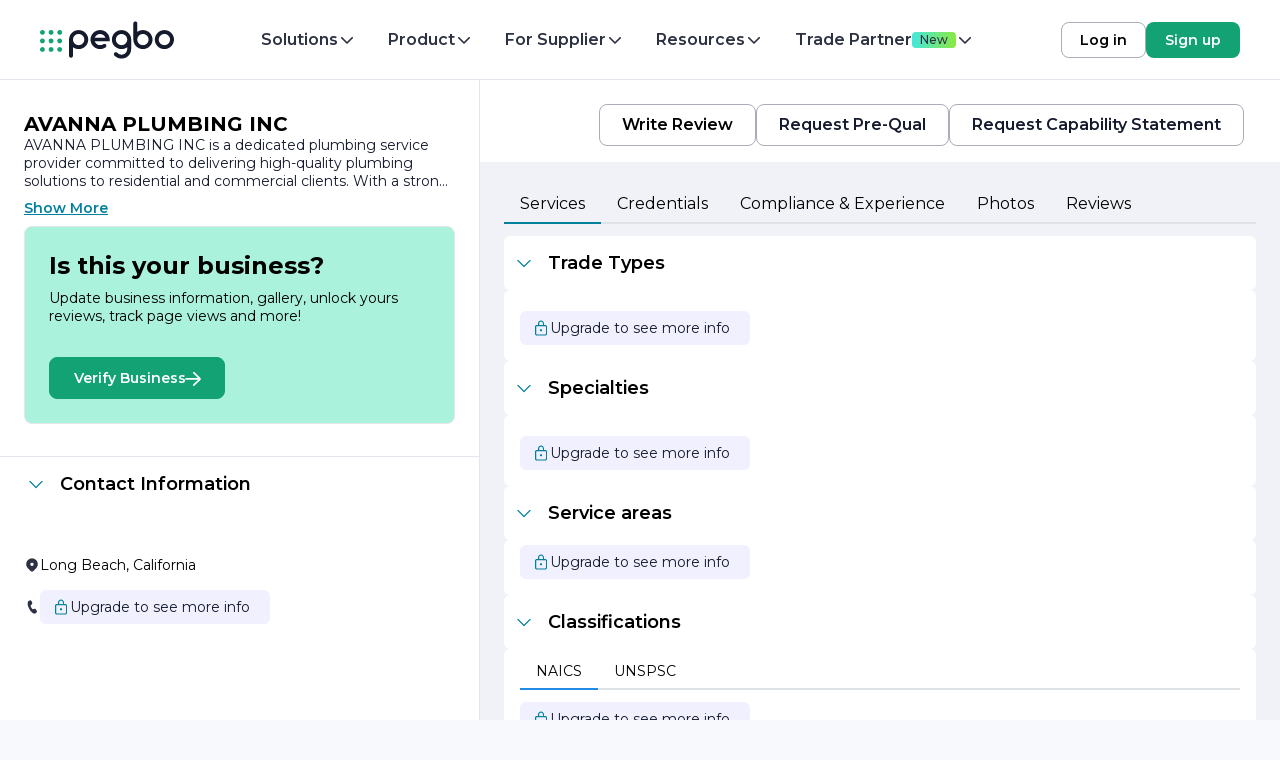

--- FILE ---
content_type: text/html; charset=utf-8
request_url: https://pegbo.com/contractor/avanna-plumbing-inc
body_size: 18219
content:
<!DOCTYPE html><html><head><meta charSet="utf-8"/><title>AVANNA PLUMBING INC | Long Beach, CA</title><meta name="viewport" content="width=device-width, initial-scale=1.0, maximum-scale=1.0,user-scalable=0"/><meta name="description" content="AVANNA PLUMBING INC is a dedicated plumbing service provider committed to delivering high-quality plumbing solutions to residential and commercial clients.  With a strong emphasis on customer satisfaction, the company has built a reputation for reliability, professionalism, and expertise in the plumbing industry..."/><meta property="og:image" content="https://asset.pegbo.com/static/pegbo-sq-white@1x.png"/><meta name="next-head-count" content="5"/><link rel="icon" sizes="any" type="image/svg+xml" href="/favicon-new.svg"/><link rel="preload" href="https://fonts.gstatic.com/s/montserrat/v31/JTUSjIg1_i6t8kCHKm459WlhyyTh89Y.woff2" as="font" type="font/woff2" integrity="sha512-RXPHsMFscm3My2MZ1uf7DRY/uQ4fz9Qij3xHHVLcQHalpZtlFsWrYT6t1s0mmzJ7Pyy08UwrM2wo0xs4CSg98A==" crossorigin="anonymous"/><meta property="og:title" content="Pegbo: Hire Local, Small and Emerging Businesses"/><link rel="preconnect" href="https://fonts.gstatic.com" crossorigin /><link rel="preload" href="/_next/static/css/9577f043b9cc0b67.css" as="style"/><link rel="stylesheet" href="/_next/static/css/9577f043b9cc0b67.css" data-n-g=""/><noscript data-n-css=""></noscript><script defer="" nomodule="" src="/_next/static/chunks/polyfills-c67a75d1b6f99dc8.js"></script><script src="/_next/static/chunks/webpack-8709579410fa4a80.js" defer=""></script><script src="/_next/static/chunks/framework-f44ba79936f400b5.js" defer=""></script><script src="/_next/static/chunks/main-0a4fcb67427b95bd.js" defer=""></script><script src="/_next/static/chunks/pages/_app-cb6dd2a3336a859c.js" defer=""></script><script src="/_next/static/chunks/pages/contractor/%5BidOrSlug%5D-fbf85b09cc6361a9.js" defer=""></script><script src="/_next/static/0a2871f395f392f9760ad6fddff2d0a9e0c1f5ab/_buildManifest.js" defer=""></script><script src="/_next/static/0a2871f395f392f9760ad6fddff2d0a9e0c1f5ab/_ssgManifest.js" defer=""></script><style id="__jsx-337f33b4d0126a62">html{min-width:-webkit-fit-content;min-width:-moz-fit-content;min-width:fit-content}</style><style data-emotion="mantine-global animation-151xhna">@-webkit-keyframes animation-151xhna{from,to{opacity:0.4;}50%{opacity:1;}}@keyframes animation-151xhna{from,to{opacity:0.4;}50%{opacity:1;}}</style><style data-emotion="mantine 3xbgk5 qo1k2 d2jzqp e8fzpa 1s8spa1 1mlh2lm 1avyp1d v4lv9f 17fsc19 pildck 1fy8tqd ukbbnm 1aijv2p 1hfjdaf o8x4z2 odw35x yxmaw9 sa6zbc 1h6qlmi">.mantine-3xbgk5{display:-webkit-box;display:-webkit-flex;display:-ms-flexbox;display:flex;-webkit-align-items:center;-webkit-box-align:center;-ms-flex-align:center;align-items:center;-webkit-box-pack:center;-ms-flex-pack:center;-webkit-justify-content:center;justify-content:center;height:100%;overflow:visible;}.mantine-qo1k2{white-space:nowrap;height:100%;overflow:hidden;display:-webkit-box;display:-webkit-flex;display:-ms-flexbox;display:flex;-webkit-align-items:center;-webkit-box-align:center;-ms-flex-align:center;align-items:center;}.mantine-d2jzqp{-webkit-tap-highlight-color:transparent;font-family:Montserrat;cursor:pointer;border:0;padding:0;-webkit-appearance:none;-moz-appearance:none;-ms-appearance:none;appearance:none;font-size:16px;background-color:transparent;text-align:left;color:#000;-webkit-text-decoration:none;text-decoration:none;box-sizing:border-box;height:36px;padding-left:18px;padding-right:18px;font-family:Montserrat;-webkit-tap-highlight-color:transparent;display:inline-block;width:auto;border-radius:8px;font-weight:600;position:relative;line-height:1;font-size:14px;-webkit-user-select:none;-moz-user-select:none;-ms-user-select:none;user-select:none;cursor:pointer;border:1px solid #ced4da;background-color:#fff;color:#000;}.mantine-d2jzqp:focus{outline-offset:2px;outline:2px solid #339af0;}.mantine-d2jzqp:focus:not(:focus-visible){outline:none;}.mantine-d2jzqp:focus{outline-offset:2px;outline:2px solid #339af0;}.mantine-d2jzqp:focus:not(:focus-visible){outline:none;}@media (hover: hover){.mantine-d2jzqp:hover{background-color:#f8f9fa;}}@media (hover: none){.mantine-d2jzqp:active{background-color:#f8f9fa;}}.mantine-d2jzqp:active{-webkit-transform:translateY(1px);-moz-transform:translateY(1px);-ms-transform:translateY(1px);transform:translateY(1px);}.mantine-d2jzqp:disabled,.mantine-d2jzqp[data-disabled]{border-color:transparent;background-color:#e9ecef;color:#adb5bd;cursor:not-allowed;background-image:none;pointer-events:none;}.mantine-d2jzqp:disabled:active,.mantine-d2jzqp[data-disabled]:active{-webkit-transform:none;-moz-transform:none;-ms-transform:none;transform:none;}.mantine-d2jzqp[data-loading]{pointer-events:none;}.mantine-d2jzqp[data-loading]::before{content:"";position:absolute;top:-1px;left:-1px;right:-1px;bottom:-1px;background-color:rgba(255, 255, 255, .5);border-radius:8px;cursor:not-allowed;}.mantine-e8fzpa{-webkit-tap-highlight-color:transparent;font-family:Montserrat;cursor:pointer;border:0;padding:0;-webkit-appearance:none;-moz-appearance:none;-ms-appearance:none;appearance:none;font-size:16px;background-color:transparent;text-align:left;color:#000;-webkit-text-decoration:none;text-decoration:none;box-sizing:border-box;height:36px;padding-left:18px;padding-right:18px;font-family:Montserrat;-webkit-tap-highlight-color:transparent;display:inline-block;width:auto;border-radius:8px;font-weight:600;position:relative;line-height:1;font-size:14px;-webkit-user-select:none;-moz-user-select:none;-ms-user-select:none;user-select:none;cursor:pointer;border:1px solid transparent;background-color:#12a274;color:#fff;}.mantine-e8fzpa:focus{outline-offset:2px;outline:2px solid #339af0;}.mantine-e8fzpa:focus:not(:focus-visible){outline:none;}.mantine-e8fzpa:focus{outline-offset:2px;outline:2px solid #339af0;}.mantine-e8fzpa:focus:not(:focus-visible){outline:none;}@media (hover: hover){.mantine-e8fzpa:hover{background-color:#0f8a63;}}@media (hover: none){.mantine-e8fzpa:active{background-color:#0f8a63;}}.mantine-e8fzpa:active{-webkit-transform:translateY(1px);-moz-transform:translateY(1px);-ms-transform:translateY(1px);transform:translateY(1px);}.mantine-e8fzpa:disabled,.mantine-e8fzpa[data-disabled]{border-color:transparent;background-color:#e9ecef;color:#adb5bd;cursor:not-allowed;background-image:none;pointer-events:none;}.mantine-e8fzpa:disabled:active,.mantine-e8fzpa[data-disabled]:active{-webkit-transform:none;-moz-transform:none;-ms-transform:none;transform:none;}.mantine-e8fzpa[data-loading]{pointer-events:none;}.mantine-e8fzpa[data-loading]::before{content:"";position:absolute;top:-1px;left:-1px;right:-1px;bottom:-1px;background-color:rgba(255, 255, 255, .5);border-radius:8px;cursor:not-allowed;}.mantine-1mlh2lm{-webkit-tap-highlight-color:transparent;font-family:Montserrat;cursor:pointer;border:0;padding:0;-webkit-appearance:none;-moz-appearance:none;-ms-appearance:none;appearance:none;font-size:16px;background-color:transparent;text-align:left;color:#000;-webkit-text-decoration:none;text-decoration:none;box-sizing:border-box;height:42px;padding-left:22px;padding-right:22px;font-family:Montserrat;-webkit-tap-highlight-color:transparent;display:inline-block;width:auto;border-radius:8px;font-weight:600;position:relative;line-height:1;font-size:16px;-webkit-user-select:none;-moz-user-select:none;-ms-user-select:none;user-select:none;cursor:pointer;border:1px solid #ced4da;background-color:#fff;color:#000;}.mantine-1mlh2lm:focus{outline-offset:2px;outline:2px solid #339af0;}.mantine-1mlh2lm:focus:not(:focus-visible){outline:none;}.mantine-1mlh2lm:focus{outline-offset:2px;outline:2px solid #339af0;}.mantine-1mlh2lm:focus:not(:focus-visible){outline:none;}@media (hover: hover){.mantine-1mlh2lm:hover{background-color:#f8f9fa;}}@media (hover: none){.mantine-1mlh2lm:active{background-color:#f8f9fa;}}.mantine-1mlh2lm:active{-webkit-transform:translateY(1px);-moz-transform:translateY(1px);-ms-transform:translateY(1px);transform:translateY(1px);}.mantine-1mlh2lm:disabled,.mantine-1mlh2lm[data-disabled]{border-color:transparent;background-color:#e9ecef;color:#adb5bd;cursor:not-allowed;background-image:none;pointer-events:none;}.mantine-1mlh2lm:disabled:active,.mantine-1mlh2lm[data-disabled]:active{-webkit-transform:none;-moz-transform:none;-ms-transform:none;transform:none;}.mantine-1mlh2lm[data-loading]{pointer-events:none;}.mantine-1mlh2lm[data-loading]::before{content:"";position:absolute;top:-1px;left:-1px;right:-1px;bottom:-1px;background-color:rgba(255, 255, 255, .5);border-radius:8px;cursor:not-allowed;}.mantine-v4lv9f{color:#000;border-bottom:1px solid #dee2e6;}.mantine-17fsc19{display:-webkit-box;display:-webkit-flex;display:-ms-flexbox;display:flex;-webkit-align-items:center;-webkit-box-align:center;-ms-flex-align:center;align-items:center;-webkit-box-pack:center;-ms-flex-pack:center;-webkit-justify-content:center;justify-content:center;-webkit-transition:-webkit-transform 200ms ease;transition:transform 200ms ease;margin-right:12px;margin-left:0;width:24px;min-width:24px;}.mantine-17fsc19[data-rotate]{-webkit-transform:rotate(180deg);-moz-transform:rotate(180deg);-ms-transform:rotate(180deg);transform:rotate(180deg);}.mantine-pildck{color:inherit;font-weight:400;-webkit-flex:1;-ms-flex:1;flex:1;overflow:hidden;text-overflow:ellipsis;}.mantine-1fy8tqd{-webkit-tap-highlight-color:transparent;font-family:Montserrat;cursor:pointer;border:0;padding:0;-webkit-appearance:none;-moz-appearance:none;-ms-appearance:none;appearance:none;font-size:16px;background-color:transparent;text-align:left;color:#000;-webkit-text-decoration:none;text-decoration:none;box-sizing:border-box;-webkit-tap-highlight-color:transparent;font-family:Montserrat;width:100%;display:-webkit-box;display:-webkit-flex;display:-ms-flexbox;display:flex;-webkit-align-items:center;-webkit-box-align:center;-ms-flex-align:center;align-items:center;-webkit-flex-direction:row;-ms-flex-direction:row;flex-direction:row;padding:16px 8px;text-align:left;color:#000;}.mantine-1fy8tqd:focus{outline-offset:2px;outline:2px solid #339af0;}.mantine-1fy8tqd:focus:not(:focus-visible){outline:none;}.mantine-1fy8tqd:focus{outline-offset:2px;outline:2px solid #339af0;}.mantine-1fy8tqd:focus:not(:focus-visible){outline:none;}@media (hover: hover){.mantine-1fy8tqd:hover{background-color:#f8f9fa;}}@media (hover: none){.mantine-1fy8tqd:active{background-color:#f8f9fa;}}.mantine-1fy8tqd:disabled{opacity:0.4;cursor:not-allowed;}@media (hover: hover){.mantine-1fy8tqd:disabled:hover{background-color:transparent;}}@media (hover: none){.mantine-1fy8tqd:disabled:active{background-color:transparent;}}.mantine-ukbbnm{padding:16px;padding-top:calc(10px / 2);}.mantine-1aijv2p{font-family:Montserrat;word-break:break-word;line-height:1.55;}.mantine-1hfjdaf{-webkit-flex-direction:row;-ms-flex-direction:row;flex-direction:row;}.mantine-o8x4z2{display:-webkit-box;display:-webkit-flex;display:-ms-flexbox;display:flex;-webkit-box-flex-wrap:wrap;-webkit-flex-wrap:wrap;-ms-flex-wrap:wrap;flex-wrap:wrap;-webkit-flex-direction:row;-ms-flex-direction:row;flex-direction:row;-webkit-box-pack:start;-ms-flex-pack:start;-webkit-justify-content:flex-start;justify-content:flex-start;border-bottom:2px solid #dee2e6;}.mantine-odw35x{-webkit-tap-highlight-color:transparent;font-family:Montserrat;cursor:pointer;border:0;padding:0;-webkit-appearance:none;-moz-appearance:none;-ms-appearance:none;appearance:none;font-size:16px;background-color:transparent;text-align:left;color:#000;-webkit-text-decoration:none;text-decoration:none;box-sizing:border-box;position:relative;padding:10px 16px;font-size:14px;white-space:nowrap;z-index:0;display:-webkit-box;display:-webkit-flex;display:-ms-flexbox;display:flex;-webkit-align-items:center;-webkit-box-align:center;-ms-flex-align:center;align-items:center;-webkit-box-pack:center;-ms-flex-pack:center;-webkit-justify-content:center;justify-content:center;line-height:1;border-bottom:2px solid transparent;margin-bottom:-2px;border-radius:4px 4px 0 0;}.mantine-odw35x:focus{outline-offset:2px;outline:2px solid #339af0;}.mantine-odw35x:focus:not(:focus-visible){outline:none;}.mantine-odw35x:disabled{opacity:0.5;cursor:not-allowed;}@media (hover: hover){.mantine-odw35x:disabled:hover{background-color:transparent;}}@media (hover: none){.mantine-odw35x:disabled:active{background-color:transparent;}}.mantine-odw35x:focus{z-index:1;}@media (hover: hover){.mantine-odw35x:hover{background-color:#f8f9fa;border-color:#dee2e6;}}@media (hover: none){.mantine-odw35x:active{background-color:#f8f9fa;border-color:#dee2e6;}}.mantine-odw35x[data-active]{border-color:#228be6;color:#000;}@media (hover: hover){.mantine-odw35x[data-active]:hover{border-color:#228be6;}}@media (hover: none){.mantine-odw35x[data-active]:active{border-color:#228be6;}}.mantine-sa6zbc{display:none;}.mantine-1h6qlmi{-webkit-tap-highlight-color:transparent;font-family:Montserrat;cursor:pointer;border:0;padding:0;-webkit-appearance:none;-moz-appearance:none;-ms-appearance:none;appearance:none;font-size:16px;background-color:transparent;text-align:left;color:#000;-webkit-text-decoration:none;text-decoration:none;box-sizing:border-box;height:36px;padding-left:18px;padding-right:18px;font-family:Montserrat;-webkit-tap-highlight-color:transparent;display:inline-block;width:auto;border-radius:8px;font-weight:600;position:relative;line-height:1;font-size:14px;-webkit-user-select:none;-moz-user-select:none;-ms-user-select:none;user-select:none;cursor:pointer;border:1px solid transparent;background-color:transparent;color:#00809C;}.mantine-1h6qlmi:focus{outline-offset:2px;outline:2px solid #339af0;}.mantine-1h6qlmi:focus:not(:focus-visible){outline:none;}.mantine-1h6qlmi:focus{outline-offset:2px;outline:2px solid #339af0;}.mantine-1h6qlmi:focus:not(:focus-visible){outline:none;}@media (hover: hover){.mantine-1h6qlmi:hover{background-color:rgba(230, 246, 248, 1);}}@media (hover: none){.mantine-1h6qlmi:active{background-color:rgba(230, 246, 248, 1);}}.mantine-1h6qlmi:active{-webkit-transform:translateY(1px);-moz-transform:translateY(1px);-ms-transform:translateY(1px);transform:translateY(1px);}.mantine-1h6qlmi:disabled,.mantine-1h6qlmi[data-disabled]{border-color:transparent;background-color:#e9ecef;color:#adb5bd;cursor:not-allowed;background-image:none;pointer-events:none;}.mantine-1h6qlmi:disabled:active,.mantine-1h6qlmi[data-disabled]:active{-webkit-transform:none;-moz-transform:none;-ms-transform:none;transform:none;}.mantine-1h6qlmi[data-loading]{pointer-events:none;}.mantine-1h6qlmi[data-loading]::before{content:"";position:absolute;top:-1px;left:-1px;right:-1px;bottom:-1px;background-color:rgba(255, 255, 255, .5);border-radius:8px;cursor:not-allowed;}</style><style data-href="https://fonts.googleapis.com/css?family=Montserrat:400,500,600,700&display=swap">@font-face{font-family:'Montserrat';font-style:normal;font-weight:400;font-display:swap;src:url(https://fonts.gstatic.com/l/font?kit=JTUHjIg1_i6t8kCHKm4532VJOt5-QNFgpCtr6Hw5aXw&skey=7bc19f711c0de8f&v=v31) format('woff')}@font-face{font-family:'Montserrat';font-style:normal;font-weight:500;font-display:swap;src:url(https://fonts.gstatic.com/l/font?kit=JTUHjIg1_i6t8kCHKm4532VJOt5-QNFgpCtZ6Hw5aXw&skey=7bc19f711c0de8f&v=v31) format('woff')}@font-face{font-family:'Montserrat';font-style:normal;font-weight:600;font-display:swap;src:url(https://fonts.gstatic.com/l/font?kit=JTUHjIg1_i6t8kCHKm4532VJOt5-QNFgpCu173w5aXw&skey=7bc19f711c0de8f&v=v31) format('woff')}@font-face{font-family:'Montserrat';font-style:normal;font-weight:700;font-display:swap;src:url(https://fonts.gstatic.com/l/font?kit=JTUHjIg1_i6t8kCHKm4532VJOt5-QNFgpCuM73w5aXw&skey=7bc19f711c0de8f&v=v31) format('woff')}@font-face{font-family:'Montserrat';font-style:normal;font-weight:400;font-display:swap;src:url(https://fonts.gstatic.com/s/montserrat/v31/JTUSjIg1_i6t8kCHKm459WRhyyTh89ZNpQ.woff2) format('woff2');unicode-range:U+0460-052F,U+1C80-1C8A,U+20B4,U+2DE0-2DFF,U+A640-A69F,U+FE2E-FE2F}@font-face{font-family:'Montserrat';font-style:normal;font-weight:400;font-display:swap;src:url(https://fonts.gstatic.com/s/montserrat/v31/JTUSjIg1_i6t8kCHKm459W1hyyTh89ZNpQ.woff2) format('woff2');unicode-range:U+0301,U+0400-045F,U+0490-0491,U+04B0-04B1,U+2116}@font-face{font-family:'Montserrat';font-style:normal;font-weight:400;font-display:swap;src:url(https://fonts.gstatic.com/s/montserrat/v31/JTUSjIg1_i6t8kCHKm459WZhyyTh89ZNpQ.woff2) format('woff2');unicode-range:U+0102-0103,U+0110-0111,U+0128-0129,U+0168-0169,U+01A0-01A1,U+01AF-01B0,U+0300-0301,U+0303-0304,U+0308-0309,U+0323,U+0329,U+1EA0-1EF9,U+20AB}@font-face{font-family:'Montserrat';font-style:normal;font-weight:400;font-display:swap;src:url(https://fonts.gstatic.com/s/montserrat/v31/JTUSjIg1_i6t8kCHKm459WdhyyTh89ZNpQ.woff2) format('woff2');unicode-range:U+0100-02BA,U+02BD-02C5,U+02C7-02CC,U+02CE-02D7,U+02DD-02FF,U+0304,U+0308,U+0329,U+1D00-1DBF,U+1E00-1E9F,U+1EF2-1EFF,U+2020,U+20A0-20AB,U+20AD-20C0,U+2113,U+2C60-2C7F,U+A720-A7FF}@font-face{font-family:'Montserrat';font-style:normal;font-weight:400;font-display:swap;src:url(https://fonts.gstatic.com/s/montserrat/v31/JTUSjIg1_i6t8kCHKm459WlhyyTh89Y.woff2) format('woff2');unicode-range:U+0000-00FF,U+0131,U+0152-0153,U+02BB-02BC,U+02C6,U+02DA,U+02DC,U+0304,U+0308,U+0329,U+2000-206F,U+20AC,U+2122,U+2191,U+2193,U+2212,U+2215,U+FEFF,U+FFFD}@font-face{font-family:'Montserrat';font-style:normal;font-weight:500;font-display:swap;src:url(https://fonts.gstatic.com/s/montserrat/v31/JTUSjIg1_i6t8kCHKm459WRhyyTh89ZNpQ.woff2) format('woff2');unicode-range:U+0460-052F,U+1C80-1C8A,U+20B4,U+2DE0-2DFF,U+A640-A69F,U+FE2E-FE2F}@font-face{font-family:'Montserrat';font-style:normal;font-weight:500;font-display:swap;src:url(https://fonts.gstatic.com/s/montserrat/v31/JTUSjIg1_i6t8kCHKm459W1hyyTh89ZNpQ.woff2) format('woff2');unicode-range:U+0301,U+0400-045F,U+0490-0491,U+04B0-04B1,U+2116}@font-face{font-family:'Montserrat';font-style:normal;font-weight:500;font-display:swap;src:url(https://fonts.gstatic.com/s/montserrat/v31/JTUSjIg1_i6t8kCHKm459WZhyyTh89ZNpQ.woff2) format('woff2');unicode-range:U+0102-0103,U+0110-0111,U+0128-0129,U+0168-0169,U+01A0-01A1,U+01AF-01B0,U+0300-0301,U+0303-0304,U+0308-0309,U+0323,U+0329,U+1EA0-1EF9,U+20AB}@font-face{font-family:'Montserrat';font-style:normal;font-weight:500;font-display:swap;src:url(https://fonts.gstatic.com/s/montserrat/v31/JTUSjIg1_i6t8kCHKm459WdhyyTh89ZNpQ.woff2) format('woff2');unicode-range:U+0100-02BA,U+02BD-02C5,U+02C7-02CC,U+02CE-02D7,U+02DD-02FF,U+0304,U+0308,U+0329,U+1D00-1DBF,U+1E00-1E9F,U+1EF2-1EFF,U+2020,U+20A0-20AB,U+20AD-20C0,U+2113,U+2C60-2C7F,U+A720-A7FF}@font-face{font-family:'Montserrat';font-style:normal;font-weight:500;font-display:swap;src:url(https://fonts.gstatic.com/s/montserrat/v31/JTUSjIg1_i6t8kCHKm459WlhyyTh89Y.woff2) format('woff2');unicode-range:U+0000-00FF,U+0131,U+0152-0153,U+02BB-02BC,U+02C6,U+02DA,U+02DC,U+0304,U+0308,U+0329,U+2000-206F,U+20AC,U+2122,U+2191,U+2193,U+2212,U+2215,U+FEFF,U+FFFD}@font-face{font-family:'Montserrat';font-style:normal;font-weight:600;font-display:swap;src:url(https://fonts.gstatic.com/s/montserrat/v31/JTUSjIg1_i6t8kCHKm459WRhyyTh89ZNpQ.woff2) format('woff2');unicode-range:U+0460-052F,U+1C80-1C8A,U+20B4,U+2DE0-2DFF,U+A640-A69F,U+FE2E-FE2F}@font-face{font-family:'Montserrat';font-style:normal;font-weight:600;font-display:swap;src:url(https://fonts.gstatic.com/s/montserrat/v31/JTUSjIg1_i6t8kCHKm459W1hyyTh89ZNpQ.woff2) format('woff2');unicode-range:U+0301,U+0400-045F,U+0490-0491,U+04B0-04B1,U+2116}@font-face{font-family:'Montserrat';font-style:normal;font-weight:600;font-display:swap;src:url(https://fonts.gstatic.com/s/montserrat/v31/JTUSjIg1_i6t8kCHKm459WZhyyTh89ZNpQ.woff2) format('woff2');unicode-range:U+0102-0103,U+0110-0111,U+0128-0129,U+0168-0169,U+01A0-01A1,U+01AF-01B0,U+0300-0301,U+0303-0304,U+0308-0309,U+0323,U+0329,U+1EA0-1EF9,U+20AB}@font-face{font-family:'Montserrat';font-style:normal;font-weight:600;font-display:swap;src:url(https://fonts.gstatic.com/s/montserrat/v31/JTUSjIg1_i6t8kCHKm459WdhyyTh89ZNpQ.woff2) format('woff2');unicode-range:U+0100-02BA,U+02BD-02C5,U+02C7-02CC,U+02CE-02D7,U+02DD-02FF,U+0304,U+0308,U+0329,U+1D00-1DBF,U+1E00-1E9F,U+1EF2-1EFF,U+2020,U+20A0-20AB,U+20AD-20C0,U+2113,U+2C60-2C7F,U+A720-A7FF}@font-face{font-family:'Montserrat';font-style:normal;font-weight:600;font-display:swap;src:url(https://fonts.gstatic.com/s/montserrat/v31/JTUSjIg1_i6t8kCHKm459WlhyyTh89Y.woff2) format('woff2');unicode-range:U+0000-00FF,U+0131,U+0152-0153,U+02BB-02BC,U+02C6,U+02DA,U+02DC,U+0304,U+0308,U+0329,U+2000-206F,U+20AC,U+2122,U+2191,U+2193,U+2212,U+2215,U+FEFF,U+FFFD}@font-face{font-family:'Montserrat';font-style:normal;font-weight:700;font-display:swap;src:url(https://fonts.gstatic.com/s/montserrat/v31/JTUSjIg1_i6t8kCHKm459WRhyyTh89ZNpQ.woff2) format('woff2');unicode-range:U+0460-052F,U+1C80-1C8A,U+20B4,U+2DE0-2DFF,U+A640-A69F,U+FE2E-FE2F}@font-face{font-family:'Montserrat';font-style:normal;font-weight:700;font-display:swap;src:url(https://fonts.gstatic.com/s/montserrat/v31/JTUSjIg1_i6t8kCHKm459W1hyyTh89ZNpQ.woff2) format('woff2');unicode-range:U+0301,U+0400-045F,U+0490-0491,U+04B0-04B1,U+2116}@font-face{font-family:'Montserrat';font-style:normal;font-weight:700;font-display:swap;src:url(https://fonts.gstatic.com/s/montserrat/v31/JTUSjIg1_i6t8kCHKm459WZhyyTh89ZNpQ.woff2) format('woff2');unicode-range:U+0102-0103,U+0110-0111,U+0128-0129,U+0168-0169,U+01A0-01A1,U+01AF-01B0,U+0300-0301,U+0303-0304,U+0308-0309,U+0323,U+0329,U+1EA0-1EF9,U+20AB}@font-face{font-family:'Montserrat';font-style:normal;font-weight:700;font-display:swap;src:url(https://fonts.gstatic.com/s/montserrat/v31/JTUSjIg1_i6t8kCHKm459WdhyyTh89ZNpQ.woff2) format('woff2');unicode-range:U+0100-02BA,U+02BD-02C5,U+02C7-02CC,U+02CE-02D7,U+02DD-02FF,U+0304,U+0308,U+0329,U+1D00-1DBF,U+1E00-1E9F,U+1EF2-1EFF,U+2020,U+20A0-20AB,U+20AD-20C0,U+2113,U+2C60-2C7F,U+A720-A7FF}@font-face{font-family:'Montserrat';font-style:normal;font-weight:700;font-display:swap;src:url(https://fonts.gstatic.com/s/montserrat/v31/JTUSjIg1_i6t8kCHKm459WlhyyTh89Y.woff2) format('woff2');unicode-range:U+0000-00FF,U+0131,U+0152-0153,U+02BB-02BC,U+02C6,U+02DA,U+02DC,U+0304,U+0308,U+0329,U+2000-206F,U+20AC,U+2122,U+2191,U+2193,U+2212,U+2215,U+FEFF,U+FFFD}</style></head><body><div id="__next" data-reactroot=""><main class="relative min-h-screen mx-auto flex flex-col"><div class="header-bottom-menu border-neutral-10 sticky top-0 z-[1000] flex h-[80px] w-full flex-row items-center justify-center justify-between border-b bg-white px-2 py-1 lg:py-2 xl:px-8"><div class="flex flex-row gap-4"><a href="/"><svg width="150" height="52" viewBox="0 0 149 52" fill="none" class="w-full"><path d="M29.623 18.3857C29.623 19.7191 28.5321 20.8 27.1865 20.8C25.8408 20.8 24.75 19.7191 24.75 18.3857C24.75 17.0523 25.8408 15.9714 27.1865 15.9714C28.5321 15.9714 29.623 17.0523 29.623 18.3857Z" fill="#12A274"></path><path d="M29.623 26.9286C29.623 28.2619 28.5321 29.3429 27.1865 29.3429C25.8408 29.3429 24.75 28.2619 24.75 26.9286C24.75 25.5952 25.8408 24.5143 27.1865 24.5143C28.5321 24.5143 29.623 25.5952 29.623 26.9286Z" fill="#12A274"></path><path d="M29.623 35.4714C29.623 36.8048 28.5321 37.8857 27.1865 37.8857C25.8408 37.8857 24.75 36.8048 24.75 35.4714C24.75 34.138 25.8408 33.0571 27.1865 33.0571C28.5321 33.0571 29.623 34.138 29.623 35.4714Z" fill="#12A274"></path><path d="M20.997 35.4714C20.997 36.8048 19.9061 37.8857 18.5605 37.8857C17.2149 37.8857 16.124 36.8048 16.124 35.4714C16.124 34.138 17.2149 33.0571 18.5605 33.0571C19.9061 33.0571 20.997 34.138 20.997 35.4714Z" fill="#12A274"></path><path d="M20.997 26.9286C20.997 28.2619 19.9061 29.3429 18.5605 29.3429C17.2149 29.3429 16.124 28.2619 16.124 26.9286C16.124 25.5952 17.2149 24.5143 18.5605 24.5143C19.9061 24.5143 20.997 25.5952 20.997 26.9286Z" fill="#12A274"></path><path d="M12.37 26.9286C12.37 28.2619 11.2792 29.3429 9.93355 29.3429C8.58792 29.3429 7.49707 28.2619 7.49707 26.9286C7.49707 25.5952 8.58792 24.5143 9.93355 24.5143C11.2792 24.5143 12.37 25.5952 12.37 26.9286Z" fill="#12A274"></path><path d="M20.997 18.3857C20.997 19.7191 19.9061 20.8 18.5605 20.8C17.2149 20.8 16.124 19.7191 16.124 18.3857C16.124 17.0523 17.2149 15.9714 18.5605 15.9714C19.9061 15.9714 20.997 17.0523 20.997 18.3857Z" fill="#12A274"></path><path d="M12.37 18.3857C12.37 19.7191 11.2792 20.8 9.93355 20.8C8.58792 20.8 7.49707 19.7191 7.49707 18.3857C7.49707 17.0523 8.58792 15.9714 9.93355 15.9714C11.2792 15.9714 12.37 17.0523 12.37 18.3857Z" fill="#12A274"></path><path d="M12.37 35.4714C12.37 36.8048 11.2792 37.8857 9.93355 37.8857C8.58792 37.8857 7.49707 36.8048 7.49707 35.4714C7.49707 34.138 8.58792 33.0571 9.93355 33.0571C11.2792 33.0571 12.37 34.138 12.37 35.4714Z" fill="#12A274"></path><path fill-rule="evenodd" clip-rule="evenodd" d="M131.904 31.1678C135.021 31.1678 137.547 28.664 137.547 25.5754C137.547 22.4868 135.021 19.983 131.904 19.983C128.787 19.983 126.26 22.4868 126.26 25.5754C126.26 28.664 128.787 31.1678 131.904 31.1678ZM131.904 35.0868C137.205 35.0868 141.502 30.8284 141.502 25.5754C141.502 20.3224 137.205 16.064 131.904 16.064C126.602 16.064 122.305 20.3224 122.305 25.5754C122.305 30.8284 126.602 35.0868 131.904 35.0868Z" fill="#151B2D"></path><path fill-rule="evenodd" clip-rule="evenodd" d="M102.812 7.42859C101.719 7.42859 100.834 8.30605 100.834 9.38845V25.5738C100.834 30.8277 105.132 35.0868 110.433 35.0868C115.734 35.0868 120.032 30.8277 120.032 25.5738C120.032 20.3199 115.734 16.0608 110.433 16.0608C108.324 16.0608 106.373 16.7351 104.789 17.878V9.38845C104.789 8.30605 103.904 7.42859 102.812 7.42859ZM104.789 25.5738C104.789 28.6629 107.316 31.1671 110.433 31.1671C113.55 31.1671 116.077 28.6629 116.077 25.5738C116.077 22.4847 113.55 19.9805 110.433 19.9805C107.316 19.9805 104.789 22.4847 104.789 25.5738Z" fill="#151B2D"></path><path fill-rule="evenodd" clip-rule="evenodd" d="M51.7895 25.577C51.7895 28.6661 49.2627 31.1703 46.1457 31.1703C43.0302 31.1703 40.5044 28.6685 40.502 25.5814C40.502 25.5799 40.502 25.5785 40.502 25.577C40.502 22.4879 43.0288 19.9837 46.1457 19.9837C49.2627 19.9837 51.7895 22.4879 51.7895 25.577ZM36.5469 25.577C36.5469 20.3231 40.8444 16.064 46.1457 16.064C51.447 16.064 55.7446 20.3231 55.7446 25.577C55.7446 30.8309 51.447 35.09 46.1457 35.09C44.0364 35.09 42.086 34.4157 40.502 33.2728L40.502 41.7624C40.502 42.8447 39.6166 43.7222 38.5244 43.7222C37.4323 43.7222 36.5469 42.8447 36.5469 41.7624L36.5469 25.577Z" fill="#151B2D"></path><path fill-rule="evenodd" clip-rule="evenodd" d="M94.7062 25.5754C94.7062 28.664 92.1628 31.1678 89.0253 31.1678C85.8878 31.1678 83.3444 28.664 83.3444 25.5754C83.3444 22.4868 85.8878 19.983 89.0253 19.983C92.1628 19.983 94.7062 22.4868 94.7062 25.5754ZM94.7062 33.2699V35.0868C94.7062 38.1754 92.1628 40.6792 89.0253 40.6792C87.3626 40.6792 85.8667 39.976 84.8278 38.8552L84.8225 38.8604C84.4582 38.463 83.9309 38.2133 83.3444 38.2133C82.245 38.2133 81.3538 39.0906 81.3538 40.1728C81.3538 40.7502 81.6075 41.2693 82.0112 41.6279L82.011 41.6281C83.7718 43.4573 86.2632 44.5983 89.0253 44.5983C94.3615 44.5983 98.6873 40.3398 98.6873 35.0868V25.5754C98.6873 20.3224 94.3615 16.064 89.0253 16.064C83.6891 16.064 79.3633 20.3224 79.3633 25.5754C79.3633 30.8284 83.6891 35.0868 89.0253 35.0868C91.1485 35.0868 93.1118 34.4127 94.7062 33.2699ZM83.3444 35.0868C83.3444 35.0947 83.3444 35.1026 83.3444 35.1104L83.3205 35.0868H83.3444Z" fill="#151B2D"></path><path fill-rule="evenodd" clip-rule="evenodd" d="M67.6164 31.1678C68.8143 31.1678 69.925 30.798 70.8387 30.1673L70.84 30.1691C71.1519 29.9653 71.5255 29.8467 71.927 29.8467C73.0192 29.8467 73.9046 30.724 73.9046 31.8063C73.9046 32.4202 73.6197 32.9681 73.1738 33.3274L73.1758 33.3301C73.1576 33.343 73.1393 33.3558 73.1209 33.3685C73.0715 33.4057 73.0202 33.4406 72.9672 33.4732C71.4384 34.4922 69.5975 35.0868 67.6164 35.0868C62.3151 35.0868 58.0176 30.8284 58.0176 25.5754C58.0176 20.3224 62.3151 16.064 67.6164 16.064C72.8266 16.064 77.0672 20.1771 77.2115 25.3052C77.214 25.3436 77.2153 25.3823 77.2153 25.4213V27.1386H62.1961C62.8787 29.4664 65.047 31.1678 67.6164 31.1678ZM62.3124 23.6599C63.1016 21.5147 65.1785 19.983 67.6164 19.983C70.0544 19.983 72.1312 21.5147 72.9205 23.6599H62.3124Z" fill="#151B2D"></path></svg></a></div><div class="hidden lg:flex lg:items-center lg:gap-1"><a href="#" class="text-neutral-120 hover:bg-miami-10 flex items-center gap-1 rounded-lg px-4 py-2 text-[16px] font-[600] leading-[20px] " aria-haspopup="menu" aria-expanded="false" aria-controls="-dropdown" id="-target">Solutions<svg width="18" height="18" viewBox="0 0 16 16" fill="none" class="transition-transform "><path d="M2.862 5.52866C2.98702 5.40368 3.15656 5.33347 3.33333 5.33347C3.51011 5.33347 3.67965 5.40368 3.80467 5.52866L8 9.72399L12.1953 5.52866C12.2568 5.46499 12.3304 5.4142 12.4117 5.37926C12.4931 5.34432 12.5805 5.32593 12.6691 5.32516C12.7576 5.32439 12.8454 5.34126 12.9273 5.37478C13.0092 5.4083 13.0837 5.4578 13.1463 5.5204C13.2089 5.58299 13.2584 5.65743 13.2919 5.73936C13.3254 5.82129 13.3423 5.90907 13.3415 5.99759C13.3407 6.08611 13.3223 6.17359 13.2874 6.25493C13.2525 6.33627 13.2017 6.40983 13.138 6.47133L8.47133 11.138C8.34631 11.263 8.17678 11.3332 8 11.3332C7.82322 11.3332 7.65369 11.263 7.52867 11.138L2.862 6.47133C2.73702 6.34631 2.66681 6.17677 2.66681 5.99999C2.66681 5.82322 2.73702 5.65368 2.862 5.52866Z" fill="currentColor"></path></svg></a><div></div><a href="#" class="text-neutral-120 hover:bg-miami-10 flex items-center gap-1 rounded-lg px-4 py-2 text-[16px] font-[600] leading-[20px] " aria-haspopup="menu" aria-expanded="false" aria-controls="-dropdown" id="-target">Product<svg width="18" height="18" viewBox="0 0 16 16" fill="none" class="transition-transform "><path d="M2.862 5.52866C2.98702 5.40368 3.15656 5.33347 3.33333 5.33347C3.51011 5.33347 3.67965 5.40368 3.80467 5.52866L8 9.72399L12.1953 5.52866C12.2568 5.46499 12.3304 5.4142 12.4117 5.37926C12.4931 5.34432 12.5805 5.32593 12.6691 5.32516C12.7576 5.32439 12.8454 5.34126 12.9273 5.37478C13.0092 5.4083 13.0837 5.4578 13.1463 5.5204C13.2089 5.58299 13.2584 5.65743 13.2919 5.73936C13.3254 5.82129 13.3423 5.90907 13.3415 5.99759C13.3407 6.08611 13.3223 6.17359 13.2874 6.25493C13.2525 6.33627 13.2017 6.40983 13.138 6.47133L8.47133 11.138C8.34631 11.263 8.17678 11.3332 8 11.3332C7.82322 11.3332 7.65369 11.263 7.52867 11.138L2.862 6.47133C2.73702 6.34631 2.66681 6.17677 2.66681 5.99999C2.66681 5.82322 2.73702 5.65368 2.862 5.52866Z" fill="currentColor"></path></svg></a><div></div><a href="#" class="text-neutral-120 hover:bg-miami-10 flex items-center gap-1 rounded-lg px-4 py-2 text-[16px] font-[600] leading-[20px] " aria-haspopup="menu" aria-expanded="false" aria-controls="-dropdown" id="-target">For Supplier<svg width="18" height="18" viewBox="0 0 16 16" fill="none" class="transition-transform "><path d="M2.862 5.52866C2.98702 5.40368 3.15656 5.33347 3.33333 5.33347C3.51011 5.33347 3.67965 5.40368 3.80467 5.52866L8 9.72399L12.1953 5.52866C12.2568 5.46499 12.3304 5.4142 12.4117 5.37926C12.4931 5.34432 12.5805 5.32593 12.6691 5.32516C12.7576 5.32439 12.8454 5.34126 12.9273 5.37478C13.0092 5.4083 13.0837 5.4578 13.1463 5.5204C13.2089 5.58299 13.2584 5.65743 13.2919 5.73936C13.3254 5.82129 13.3423 5.90907 13.3415 5.99759C13.3407 6.08611 13.3223 6.17359 13.2874 6.25493C13.2525 6.33627 13.2017 6.40983 13.138 6.47133L8.47133 11.138C8.34631 11.263 8.17678 11.3332 8 11.3332C7.82322 11.3332 7.65369 11.263 7.52867 11.138L2.862 6.47133C2.73702 6.34631 2.66681 6.17677 2.66681 5.99999C2.66681 5.82322 2.73702 5.65368 2.862 5.52866Z" fill="currentColor"></path></svg></a><div></div><a href="#" class="text-neutral-120 hover:bg-miami-10 flex items-center gap-1 rounded-lg px-4 py-2 text-[16px] font-[600] leading-[20px] " aria-haspopup="menu" aria-expanded="false" aria-controls="-dropdown" id="-target">Resources<svg width="18" height="18" viewBox="0 0 16 16" fill="none" class="transition-transform "><path d="M2.862 5.52866C2.98702 5.40368 3.15656 5.33347 3.33333 5.33347C3.51011 5.33347 3.67965 5.40368 3.80467 5.52866L8 9.72399L12.1953 5.52866C12.2568 5.46499 12.3304 5.4142 12.4117 5.37926C12.4931 5.34432 12.5805 5.32593 12.6691 5.32516C12.7576 5.32439 12.8454 5.34126 12.9273 5.37478C13.0092 5.4083 13.0837 5.4578 13.1463 5.5204C13.2089 5.58299 13.2584 5.65743 13.2919 5.73936C13.3254 5.82129 13.3423 5.90907 13.3415 5.99759C13.3407 6.08611 13.3223 6.17359 13.2874 6.25493C13.2525 6.33627 13.2017 6.40983 13.138 6.47133L8.47133 11.138C8.34631 11.263 8.17678 11.3332 8 11.3332C7.82322 11.3332 7.65369 11.263 7.52867 11.138L2.862 6.47133C2.73702 6.34631 2.66681 6.17677 2.66681 5.99999C2.66681 5.82322 2.73702 5.65368 2.862 5.52866Z" fill="currentColor"></path></svg></a><div></div><a href="#" class="text-neutral-120 hover:bg-miami-10 flex items-center gap-1 rounded-lg px-4 py-2 text-[16px] font-[600] leading-[20px] " aria-haspopup="menu" aria-expanded="false" aria-controls="-dropdown" id="-target">Trade Partner<span class="rounded-sm bg-[linear-gradient(90deg,_#44E7DD_0%,_#8BE841_100%)] px-2 text-[12px] font-[500] leading-[16px]">New</span><svg width="18" height="18" viewBox="0 0 16 16" fill="none" class="transition-transform "><path d="M2.862 5.52866C2.98702 5.40368 3.15656 5.33347 3.33333 5.33347C3.51011 5.33347 3.67965 5.40368 3.80467 5.52866L8 9.72399L12.1953 5.52866C12.2568 5.46499 12.3304 5.4142 12.4117 5.37926C12.4931 5.34432 12.5805 5.32593 12.6691 5.32516C12.7576 5.32439 12.8454 5.34126 12.9273 5.37478C13.0092 5.4083 13.0837 5.4578 13.1463 5.5204C13.2089 5.58299 13.2584 5.65743 13.2919 5.73936C13.3254 5.82129 13.3423 5.90907 13.3415 5.99759C13.3407 6.08611 13.3223 6.17359 13.2874 6.25493C13.2525 6.33627 13.2017 6.40983 13.138 6.47133L8.47133 11.138C8.34631 11.263 8.17678 11.3332 8 11.3332C7.82322 11.3332 7.65369 11.263 7.52867 11.138L2.862 6.47133C2.73702 6.34631 2.66681 6.17677 2.66681 5.99999C2.66681 5.82322 2.73702 5.65368 2.862 5.52866Z" fill="currentColor"></path></svg></a><div></div></div><div class="flex h-full items-center justify-center"><div class="flex h-full flex-grow items-center px-2"><div class="flex flex-row gap-[16px]"><div class="osm:flex hidden"><button class="mantine-UnstyledButton-root 
 
 
 
 border-neutral-30
 
 false
 false
 false
 
 disabled:bg-[#f1f3f5] disabled:text-[#adb5bd] disabled:border-none mantine-Button-root mantine-d2jzqp" type="button" data-button="true"><div class="mantine-3xbgk5 mantine-Button-inner"><span class="mantine-qo1k2 whitespace-nowrap text-center mantine-Button-label">Log in</span></div></button></div><button class="mantine-UnstyledButton-root 
 
 
 
 
 
 false
 false
 false
 
 disabled:bg-[#f1f3f5] disabled:text-[#adb5bd] disabled:border-none mantine-Button-root mantine-e8fzpa" type="button" data-button="true"><div class="mantine-3xbgk5 mantine-Button-inner"><span class="mantine-qo1k2 whitespace-nowrap text-center mantine-Button-label">Sign up</span></div></button></div></div><a href="#" class="hover:bg-neutral-10 active:bg-neutral-5 p-3 hover:rounded-full active:rounded-full lg:hidden"><img src="/icons/menu.svg" alt="mobile menu" class="h-[24px] min-h-[24px] w-[24px] min-w-[24px]"/></a></div></div><div class="bg-neutral-5 flex-1"><div class="flex flex-col [@media(min-width:1280px)]:h-dvh [@media(min-width:1280px)]:flex-row [@media(min-width:1280px)]:overflow-hidden"><aside class="border-r-neutral-10 border-r-[1px] bg-white lg:shrink-0 [@media(min-width:1280px)]:h-dvh [@media(min-width:1280px)]:w-[480px] [@media(min-width:1280px)]:overflow-y-auto"><div class="bg-white"><div class="border-b-neutral-10 border-b-[1px]"><div class="flex flex-col gap-6 px-6 py-8"><div class="flex flex-row justify-between"></div><div class="flex flex-col gap-5"><h1 class="text-[20px] font-[700] leading-[24px]">AVANNA PLUMBING INC</h1><div><div class="text-primary whitespace-pre-line text-[14px] font-[400] leading-[18px] line-clamp-3 lg:line-clamp-3">AVANNA PLUMBING INC is a dedicated plumbing service provider committed to delivering high-quality plumbing solutions to residential and commercial clients. With a strong emphasis on customer satisfaction, the company has built a reputation for reliability, professionalism, and expertise in the plumbing industry.

Founded with the vision of providing exceptional plumbing services, AVANNA PLUMBING INC offers a comprehensive range of services designed to meet the diverse needs of its clients. From routine maintenance and repairs to complex installations and emergency services, the company is equipped to handle all aspects of plumbing. Their skilled technicians are trained in the latest plumbing techniques and technologies, ensuring that every job is completed efficiently and to the highest standards.

At AVANNA PLUMBING INC, the team understands that plumbing issues can arise unexpectedly, which is why they prioritize prompt and effective service. Their commitment to transparency and integrity means that clients can trust them to provide honest assessments and fair pricing. The company believes in building long-term relationships with its customers, which is reflected in their dedication to quality workmanship and exceptional service.

In addition to traditional plumbing services, AVANNA PLUMBING INC is also focused on sustainability and eco-friendly practices. They offer solutions that not only address immediate plumbing needs but also promote water conservation and energy efficiency. This forward-thinking approach aligns with the growing demand for environmentally responsible services in the plumbing industry.

The company takes pride in its community involvement and strives to give back through various initiatives. By supporting local organizations and participating in community events, AVANNA PLUMBING INC aims to make a positive impact beyond just plumbing services.

In summary, AVANNA PLUMBING INC is your trusted partner for all plumbing needs, combining expertise, reliability, and a commitment to customer satisfaction. Whether you require routine maintenance or urgent repairs, their team is ready to provide the solutions you need with professionalism and care.</div><div><button class="mantine-UnstyledButton-root 
 
 
 bg-transparent border-0 underline hover:opacity-70 px-0
 
 
 false
 false
 false
 
 mantine-Button-root mantine-1h6qlmi" type="button" data-button="true"><div class="mantine-3xbgk5 mantine-Button-inner"><span class="mantine-qo1k2 whitespace-nowrap text-center mantine-Button-label"> Show More</span></div></button></div></div><div class="bg-milan-30 border-neutral-10 rounded-lg border p-4 lg:p-6"><p class="mb-[8px] text-[18px] font-[700] leading-[22px] lg:text-[24px] lg:leading-[30px]">Is this your business?</p><p class="mb-[16px] text-[14px] font-[400] leading-[18px] lg:mb-[32px]">Update business information, gallery, unlock yours reviews, track page views and more!</p><div><button class="btn_btn__sIg1W btn_l__ohGl0 btn_accent__6D4aR btn_withIcon__Et_kw" title=""><span>Verify Business</span><span class="lg:scale-150"><span class="text-"><svg width="14" height="14" viewBox="0 0 20 20" fill="none" xmlns="http://www.w3.org/2000/svg" class=""><path d="M11.42 4.48755C11.343 4.40681 11.2505 4.34237 11.1481 4.29804C11.0456 4.25371 10.9354 4.23041 10.8238 4.22952C10.7122 4.22862 10.6015 4.25015 10.4984 4.29283C10.3953 4.33551 10.3018 4.39847 10.2235 4.47796C10.1451 4.55746 10.0836 4.65188 10.0424 4.75562C10.0013 4.85936 9.98142 4.97031 9.98397 5.08188C9.98652 5.19346 10.0115 5.30338 10.0573 5.40513C10.1031 5.50688 10.169 5.59839 10.2508 5.67422L14.725 10.0842H3.33333C3.11232 10.0842 2.90036 10.172 2.74408 10.3283C2.5878 10.4846 2.5 10.6965 2.5 10.9176C2.5 11.1386 2.5878 11.3505 2.74408 11.5068C2.90036 11.6631 3.11232 11.7509 3.33333 11.7509H14.7208L10.25 16.1551C10.1005 16.3117 10.0179 16.5205 10.0196 16.737C10.0213 16.9536 10.1073 17.1609 10.2593 17.3152C10.4113 17.4694 10.6174 17.5585 10.8339 17.5634C11.0504 17.5684 11.2603 17.4889 11.4192 17.3417L17.19 11.6567C17.2883 11.5598 17.3663 11.4443 17.4195 11.317C17.4728 11.1897 17.5002 11.0531 17.5002 10.9151C17.5002 10.777 17.4728 10.6404 17.4195 10.5131C17.3663 10.3858 17.2883 10.2703 17.19 10.1734L11.4192 4.48755H11.42Z" fill="currentColor"></path></svg></span></span></button></div></div></div><div class="[@media(min-width:1280px)]:hidden"><div class="bg-white pr-5 pt-0 md:pb-4 md:pt-6"><div class="flex w-full justify-center"><div class="flex w-full justify-end pr-4" style="max-width:min(1168px,100vw)"><div class="flex w-full justify-end gap-2"><div><button class="mantine-UnstyledButton-root 
 
 
 
 border-neutral-30
 
 false
 false
 false
 
 disabled:bg-[#f1f3f5] disabled:text-[#adb5bd] disabled:border-none mantine-Button-root mantine-1mlh2lm" type="button" data-button="true"><div class="mantine-3xbgk5 mantine-Button-inner"><span class="mantine-qo1k2 whitespace-nowrap text-center mantine-Button-label">Write Review</span></div></button></div><div></div><button class="mantine-UnstyledButton-root 
 
 
 
 
 
 false
 false
 text-primary border-neutral-30
 
 disabled:bg-[#f1f3f5] disabled:text-[#adb5bd] disabled:border-none mantine-Button-root max-w-[288px] md:max-w-[326px] mantine-1mlh2lm" type="button" data-button="true"><div class="mantine-3xbgk5 mantine-Button-inner"><span class="mantine-qo1k2 whitespace-nowrap text-center mantine-Button-label">Request Pre-Qual</span></div></button><button class="mantine-UnstyledButton-root 
 
 
 
 
 
 false
 false
 text-primary border-neutral-30
 
 disabled:bg-[#f1f3f5] disabled:text-[#adb5bd] disabled:border-none mantine-Button-root max-w-[288px] md:max-w-[326px] mantine-1mlh2lm" type="button" data-button="true"><div class="mantine-3xbgk5 mantine-Button-inner"><span class="mantine-qo1k2 whitespace-nowrap text-center mantine-Button-label">Request Capability Statement</span></div></button></div></div></div></div></div></div></div><div class="mantine-1avyp1d" data-accordion="true"><div class="border-0 hover:bg-none mantine-Accordion-item mantine-v4lv9f" data-active="true"><button class="mantine-UnstyledButton-root px-6 pb-6 hover:bg-none mantine-Accordion-control mantine-1fy8tqd" type="button" data-accordion-control="true" data-active="true" aria-expanded="true" aria-controls="-panel-CONTACT_INFORMATION" id="-control-CONTACT_INFORMATION"><div class="mantine-17fsc19 data-[rotate]:rotate-90 mantine-Accordion-chevron" data-rotate="true"><span class="text-oslo-100"><svg width="20" height="20" viewBox="0 0 20 20" fill="none"><path d="M7.0583 3.51665C6.94126 3.63383 6.87552 3.79269 6.87552 3.95831C6.87552 4.12394 6.94126 4.28279 7.0583 4.39998L12.6583 9.99998L7.0583 15.6C6.99689 15.6572 6.94764 15.7262 6.91348 15.8029C6.87932 15.8795 6.86095 15.9623 6.85947 16.0462C6.85799 16.1301 6.87343 16.2135 6.90486 16.2913C6.9363 16.3691 6.98308 16.4398 7.04243 16.4992C7.10178 16.5585 7.17248 16.6053 7.2503 16.6367C7.32812 16.6682 7.41148 16.6836 7.4954 16.6821C7.57932 16.6807 7.66208 16.6623 7.73875 16.6281C7.81541 16.594 7.88441 16.5447 7.94163 16.4833L13.9833 10.4416C14.1003 10.3245 14.1661 10.1656 14.1661 9.99998C14.1661 9.83435 14.1003 9.6755 13.9833 9.55831L7.94163 3.51665C7.82444 3.3996 7.66559 3.33386 7.49997 3.33386C7.33434 3.33386 7.17549 3.3996 7.0583 3.51665Z" fill="currentColor"></path></svg></span></div><div class="mantine-pildck font-[600] text-[18px] leading-[22px] mantine-Accordion-label">Contact Information</div></button><div class="mantine-Accordion-panel mantine-1aijv2p" style="box-sizing:border-box" aria-hidden="false" role="region" id="-panel-CONTACT_INFORMATION" aria-labelledby="-control-CONTACT_INFORMATION"><div style="opacity:1;transition:opacity 200ms ease"><div class="mantine-ukbbnm px-6 pb-6 mantine-Accordion-content"><div class="py-6"><div><div class="flex items-center gap-2 py-2"><span class="text-neutral-120"><svg width="16" height="16" viewBox="0 0 16 16" fill="none" class=""><path d="M12.1046 11.2547L11.3133 12.0374C10.73 12.6094 9.97331 13.3454 9.04265 14.2454C8.76293 14.5159 8.38907 14.6671 7.99998 14.6671C7.61089 14.6671 7.23703 14.5159 6.95731 14.2454L4.62998 11.9814C4.33732 11.6941 4.09265 11.4521 3.89531 11.2547C3.08356 10.4429 2.53076 9.40863 2.30682 8.28265C2.08288 7.15667 2.19786 5.98956 2.63721 4.92892C3.07656 3.86828 3.82056 2.96174 4.77512 2.32394C5.72969 1.68613 6.85194 1.3457 7.99998 1.3457C9.14802 1.3457 10.2703 1.68613 11.2248 2.32394C12.1794 2.96174 12.9234 3.86828 13.3628 4.92892C13.8021 5.98956 13.9171 7.15667 13.6931 8.28265C13.4692 9.40863 12.9164 10.4429 12.1046 11.2547ZM9.66665 7.33341C9.66665 6.89138 9.49105 6.46746 9.17849 6.1549C8.86593 5.84234 8.44201 5.66674 7.99998 5.66674C7.55795 5.66674 7.13403 5.84234 6.82147 6.1549C6.50891 6.46746 6.33331 6.89138 6.33331 7.33341C6.33331 7.77544 6.50891 8.19936 6.82147 8.51192C7.13403 8.82448 7.55795 9.00007 7.99998 9.00007C8.44201 9.00007 8.86593 8.82448 9.17849 8.51192C9.49105 8.19936 9.66665 7.77544 9.66665 7.33341Z" fill="currentColor"></path></svg></span><div class="flex-1"><div class="text-[14px] font-[400] leading-[18px]">Long Beach, California</div></div></div></div><div><div class="flex items-center gap-2 py-2"><span class="text-neutral-120"><svg width="16" height="16" viewBox="0 0 16 16" fill="none" class=""><path d="M5.18142 1.62604L5.89875 1.3967C6.57209 1.18204 7.29009 1.52937 7.57875 2.20804L8.15142 3.56004C8.40075 4.1487 8.26275 4.84137 7.80875 5.27204L6.54609 6.4707C6.62342 7.18804 6.86475 7.89404 7.26875 8.5887C7.65261 9.26084 8.16744 9.84912 8.78275 10.3187L10.2994 9.81204C10.8748 9.6207 11.5008 9.84137 11.8528 10.3594L12.6748 11.566C13.0848 12.1687 13.0114 12.9994 12.5028 13.51L11.9574 14.0574C11.4148 14.602 10.6394 14.8 9.92275 14.576C8.23009 14.048 6.67409 12.4807 5.25409 9.87404C3.83209 7.26337 3.33009 5.04737 3.74875 3.2287C3.92475 2.46337 4.46942 1.85337 5.18142 1.62604Z" fill="currentColor"></path></svg></span><div class="flex-1"><div class="bg-purple-5 flex max-w-[230px] flex-row items-center gap-2 rounded-md px-3 py-1"><svg width="18" height="18" viewBox="0 0 18 18" fill="none" xmlns="http://www.w3.org/2000/svg"><g id="lock_closed_regular"><path id="Vector" d="M9 1.5C9.79565 1.5 10.5587 1.81607 11.1213 2.37868C11.6839 2.94129 12 3.70435 12 4.5V6H13.3125C13.5341 6 13.7535 6.04365 13.9583 6.12845C14.163 6.21326 14.349 6.33756 14.5057 6.49426C14.6624 6.65096 14.7867 6.83699 14.8715 7.04172C14.9564 7.24646 15 7.46589 15 7.6875V14.8125C15 15.0341 14.9564 15.2535 14.8715 15.4583C14.7867 15.663 14.6624 15.849 14.5057 16.0057C14.349 16.1624 14.163 16.2867 13.9583 16.3715C13.7535 16.4564 13.5341 16.5 13.3125 16.5H4.6875C4.23995 16.5 3.81073 16.3222 3.49426 16.0057C3.17779 15.6893 3 15.2601 3 14.8125V7.6875C3 7.23995 3.17779 6.81073 3.49426 6.49426C3.81073 6.17779 4.23995 6 4.6875 6H6V4.5C6 3.70435 6.31607 2.94129 6.87868 2.37868C7.44129 1.81607 8.20435 1.5 9 1.5ZM13.3125 7.125H4.6875C4.53832 7.125 4.39524 7.18426 4.28975 7.28975C4.18426 7.39524 4.125 7.53832 4.125 7.6875V14.8125C4.125 15.123 4.377 15.375 4.6875 15.375H13.3125C13.4617 15.375 13.6048 15.3157 13.7102 15.2102C13.8157 15.1048 13.875 14.9617 13.875 14.8125V7.6875C13.875 7.53832 13.8157 7.39524 13.7102 7.28975C13.6048 7.18426 13.4617 7.125 13.3125 7.125ZM9 10.125C9.29837 10.125 9.58452 10.2435 9.7955 10.4545C10.0065 10.6655 10.125 10.9516 10.125 11.25C10.125 11.5484 10.0065 11.8345 9.7955 12.0455C9.58452 12.2565 9.29837 12.375 9 12.375C8.70163 12.375 8.41548 12.2565 8.2045 12.0455C7.99353 11.8345 7.875 11.5484 7.875 11.25C7.875 10.9516 7.99353 10.6655 8.2045 10.4545C8.41548 10.2435 8.70163 10.125 9 10.125ZM9 2.625C8.50272 2.625 8.02581 2.82254 7.67417 3.17417C7.32254 3.52581 7.125 4.00272 7.125 4.5V6H10.875V4.5C10.875 4.00272 10.6775 3.52581 10.3258 3.17417C9.97419 2.82254 9.49728 2.625 9 2.625Z" fill="#00809C"></path></g></svg><p class="text-primary text-[14px] font-[400] leading-[18px] lg:py-1">Upgrade to see more info</p></div></div></div></div></div></div></div></div></div></div></div></aside><div class="w-full [@media(min-width:1280px)]:h-dvh [@media(min-width:1280px)]:overflow-y-auto"><div class="hidden [@media(min-width:1280px)]:block"><div class="bg-white pr-5 pt-0 md:pb-4 md:pt-6"><div class="flex w-full justify-center"><div class="flex w-full justify-end pr-4" style="max-width:min(1168px,100vw)"><div class="flex w-full justify-end gap-2"><div><button class="mantine-UnstyledButton-root 
 
 
 
 border-neutral-30
 
 false
 false
 false
 
 disabled:bg-[#f1f3f5] disabled:text-[#adb5bd] disabled:border-none mantine-Button-root mantine-1mlh2lm" type="button" data-button="true"><div class="mantine-3xbgk5 mantine-Button-inner"><span class="mantine-qo1k2 whitespace-nowrap text-center mantine-Button-label">Write Review</span></div></button></div><div></div><button class="mantine-UnstyledButton-root 
 
 
 
 
 
 false
 false
 text-primary border-neutral-30
 
 disabled:bg-[#f1f3f5] disabled:text-[#adb5bd] disabled:border-none mantine-Button-root max-w-[288px] md:max-w-[326px] mantine-1mlh2lm" type="button" data-button="true"><div class="mantine-3xbgk5 mantine-Button-inner"><span class="mantine-qo1k2 whitespace-nowrap text-center mantine-Button-label">Request Pre-Qual</span></div></button><button class="mantine-UnstyledButton-root 
 
 
 
 
 
 false
 false
 text-primary border-neutral-30
 
 disabled:bg-[#f1f3f5] disabled:text-[#adb5bd] disabled:border-none mantine-Button-root max-w-[288px] md:max-w-[326px] mantine-1mlh2lm" type="button" data-button="true"><div class="mantine-3xbgk5 mantine-Button-inner"><span class="mantine-qo1k2 whitespace-nowrap text-center mantine-Button-label">Request Capability Statement</span></div></button></div></div></div></div></div><div class=" xl:px-0 mx-auto left-0 right-0 flex-1" style="max-width:min(1168px,100vw)"><div class="bg-neutral-5 p-4 md:p-6"><div class="mantine-Tabs-root mantine-1hfjdaf"><div class="mantine-Tabs-tabsList -mx-4 flex-nowrap overflow-x-auto overflow-y-hidden px-4 md:mx-0 md:overflow-visible md:px-0 mantine-o8x4z2" role="tablist" aria-orientation="horizontal"><button class="mantine-UnstyledButton-root text-[16px] data-[active]:border-oslo-100 mantine-Tabs-tab whitespace-nowrap mantine-odw35x" type="button" data-active="true" role="tab" id="-tab-SERVICES" aria-selected="true" tabindex="0" aria-controls="-panel-SERVICES"><div class="mantine-1s8spa1 mantine-Tabs-tabLabel">Services</div></button><button class="mantine-UnstyledButton-root text-[16px] data-[active]:border-oslo-100 mantine-Tabs-tab whitespace-nowrap mantine-odw35x" type="button" role="tab" id="-tab-CREDENTIALS" aria-selected="false" tabindex="-1" aria-controls="-panel-CREDENTIALS"><div class="mantine-1s8spa1 mantine-Tabs-tabLabel">Credentials</div></button><button class="mantine-UnstyledButton-root text-[16px] data-[active]:border-oslo-100 mantine-Tabs-tab whitespace-nowrap mantine-odw35x" type="button" role="tab" id="-tab-COMPLIANCE_EXPERIENCE" aria-selected="false" tabindex="-1" aria-controls="-panel-COMPLIANCE_EXPERIENCE"><div class="mantine-1s8spa1 mantine-Tabs-tabLabel">Compliance &amp; Experience</div></button><button class="mantine-UnstyledButton-root text-[16px] data-[active]:border-oslo-100 mantine-Tabs-tab whitespace-nowrap mantine-odw35x" type="button" role="tab" id="-tab-PHOTOS" aria-selected="false" tabindex="-1" aria-controls="-panel-PHOTOS"><div class="mantine-1s8spa1 mantine-Tabs-tabLabel">Photos</div></button><button class="mantine-UnstyledButton-root text-[16px] data-[active]:border-oslo-100 mantine-Tabs-tab whitespace-nowrap mantine-odw35x" type="button" role="tab" id="-tab-REVIEWS" aria-selected="false" tabindex="-1" aria-controls="-panel-REVIEWS"><div class="mantine-1s8spa1 mantine-Tabs-tabLabel">Reviews</div></button></div><div class="pt-3"><div class="mantine-Tabs-panel mantine-yxmaw9" role="tabpanel" id="-panel-SERVICES" aria-labelledby="-tab-SERVICES"><div class="flex flex-col gap-4 mantine-1avyp1d" data-accordion="true"><div class="border-0 hover:bg-none mantine-Accordion-item mantine-v4lv9f" data-active="true"><button class="mantine-UnstyledButton-root bg-white rounded-md mantine-Accordion-control mantine-1fy8tqd" type="button" data-accordion-control="true" data-active="true" aria-expanded="true" aria-controls="-panel-TRADE_TYPES" id="-control-TRADE_TYPES"><div class="mantine-17fsc19 data-[rotate]:rotate-90 mantine-Accordion-chevron" data-rotate="true"><span class="text-oslo-100"><svg width="20" height="20" viewBox="0 0 20 20" fill="none"><path d="M7.0583 3.51665C6.94126 3.63383 6.87552 3.79269 6.87552 3.95831C6.87552 4.12394 6.94126 4.28279 7.0583 4.39998L12.6583 9.99998L7.0583 15.6C6.99689 15.6572 6.94764 15.7262 6.91348 15.8029C6.87932 15.8795 6.86095 15.9623 6.85947 16.0462C6.85799 16.1301 6.87343 16.2135 6.90486 16.2913C6.9363 16.3691 6.98308 16.4398 7.04243 16.4992C7.10178 16.5585 7.17248 16.6053 7.2503 16.6367C7.32812 16.6682 7.41148 16.6836 7.4954 16.6821C7.57932 16.6807 7.66208 16.6623 7.73875 16.6281C7.81541 16.594 7.88441 16.5447 7.94163 16.4833L13.9833 10.4416C14.1003 10.3245 14.1661 10.1656 14.1661 9.99998C14.1661 9.83435 14.1003 9.6755 13.9833 9.55831L7.94163 3.51665C7.82444 3.3996 7.66559 3.33386 7.49997 3.33386C7.33434 3.33386 7.17549 3.3996 7.0583 3.51665Z" fill="currentColor"></path></svg></span></div><div class="mantine-pildck font-[600] text-[18px] leading-[22px] mantine-Accordion-label">Trade Types</div></button><div class="mantine-Accordion-panel mantine-1aijv2p" style="box-sizing:border-box" aria-hidden="false" role="region" id="-panel-TRADE_TYPES" aria-labelledby="-control-TRADE_TYPES"><div style="opacity:1;transition:opacity 200ms ease"><div class="mantine-ukbbnm bg-white px-4 rounded-md mantine-Accordion-content"><div class="max-w-[1168px] mx-auto left-0 right-0 mt-[16px]"><div class="flex flex-col gap-4"><div class="bg-purple-5 flex max-w-[230px] flex-row items-center gap-2 rounded-md px-3 py-1"><svg width="18" height="18" viewBox="0 0 18 18" fill="none" xmlns="http://www.w3.org/2000/svg"><g id="lock_closed_regular"><path id="Vector" d="M9 1.5C9.79565 1.5 10.5587 1.81607 11.1213 2.37868C11.6839 2.94129 12 3.70435 12 4.5V6H13.3125C13.5341 6 13.7535 6.04365 13.9583 6.12845C14.163 6.21326 14.349 6.33756 14.5057 6.49426C14.6624 6.65096 14.7867 6.83699 14.8715 7.04172C14.9564 7.24646 15 7.46589 15 7.6875V14.8125C15 15.0341 14.9564 15.2535 14.8715 15.4583C14.7867 15.663 14.6624 15.849 14.5057 16.0057C14.349 16.1624 14.163 16.2867 13.9583 16.3715C13.7535 16.4564 13.5341 16.5 13.3125 16.5H4.6875C4.23995 16.5 3.81073 16.3222 3.49426 16.0057C3.17779 15.6893 3 15.2601 3 14.8125V7.6875C3 7.23995 3.17779 6.81073 3.49426 6.49426C3.81073 6.17779 4.23995 6 4.6875 6H6V4.5C6 3.70435 6.31607 2.94129 6.87868 2.37868C7.44129 1.81607 8.20435 1.5 9 1.5ZM13.3125 7.125H4.6875C4.53832 7.125 4.39524 7.18426 4.28975 7.28975C4.18426 7.39524 4.125 7.53832 4.125 7.6875V14.8125C4.125 15.123 4.377 15.375 4.6875 15.375H13.3125C13.4617 15.375 13.6048 15.3157 13.7102 15.2102C13.8157 15.1048 13.875 14.9617 13.875 14.8125V7.6875C13.875 7.53832 13.8157 7.39524 13.7102 7.28975C13.6048 7.18426 13.4617 7.125 13.3125 7.125ZM9 10.125C9.29837 10.125 9.58452 10.2435 9.7955 10.4545C10.0065 10.6655 10.125 10.9516 10.125 11.25C10.125 11.5484 10.0065 11.8345 9.7955 12.0455C9.58452 12.2565 9.29837 12.375 9 12.375C8.70163 12.375 8.41548 12.2565 8.2045 12.0455C7.99353 11.8345 7.875 11.5484 7.875 11.25C7.875 10.9516 7.99353 10.6655 8.2045 10.4545C8.41548 10.2435 8.70163 10.125 9 10.125ZM9 2.625C8.50272 2.625 8.02581 2.82254 7.67417 3.17417C7.32254 3.52581 7.125 4.00272 7.125 4.5V6H10.875V4.5C10.875 4.00272 10.6775 3.52581 10.3258 3.17417C9.97419 2.82254 9.49728 2.625 9 2.625Z" fill="#00809C"></path></g></svg><p class="text-primary text-[14px] font-[400] leading-[18px] lg:py-1">Upgrade to see more info</p></div></div></div></div></div></div></div><div class="border-0 hover:bg-none mantine-Accordion-item mantine-v4lv9f" data-active="true"><button class="mantine-UnstyledButton-root bg-white rounded-md mantine-Accordion-control mantine-1fy8tqd" type="button" data-accordion-control="true" data-active="true" aria-expanded="true" aria-controls="-panel-SPECIALTIES" id="-control-SPECIALTIES"><div class="mantine-17fsc19 data-[rotate]:rotate-90 mantine-Accordion-chevron" data-rotate="true"><span class="text-oslo-100"><svg width="20" height="20" viewBox="0 0 20 20" fill="none"><path d="M7.0583 3.51665C6.94126 3.63383 6.87552 3.79269 6.87552 3.95831C6.87552 4.12394 6.94126 4.28279 7.0583 4.39998L12.6583 9.99998L7.0583 15.6C6.99689 15.6572 6.94764 15.7262 6.91348 15.8029C6.87932 15.8795 6.86095 15.9623 6.85947 16.0462C6.85799 16.1301 6.87343 16.2135 6.90486 16.2913C6.9363 16.3691 6.98308 16.4398 7.04243 16.4992C7.10178 16.5585 7.17248 16.6053 7.2503 16.6367C7.32812 16.6682 7.41148 16.6836 7.4954 16.6821C7.57932 16.6807 7.66208 16.6623 7.73875 16.6281C7.81541 16.594 7.88441 16.5447 7.94163 16.4833L13.9833 10.4416C14.1003 10.3245 14.1661 10.1656 14.1661 9.99998C14.1661 9.83435 14.1003 9.6755 13.9833 9.55831L7.94163 3.51665C7.82444 3.3996 7.66559 3.33386 7.49997 3.33386C7.33434 3.33386 7.17549 3.3996 7.0583 3.51665Z" fill="currentColor"></path></svg></span></div><div class="mantine-pildck font-[600] text-[18px] leading-[22px] mantine-Accordion-label">Specialties</div></button><div class="mantine-Accordion-panel mantine-1aijv2p" style="box-sizing:border-box" aria-hidden="false" role="region" id="-panel-SPECIALTIES" aria-labelledby="-control-SPECIALTIES"><div style="opacity:1;transition:opacity 200ms ease"><div class="mantine-ukbbnm bg-white px-4 rounded-md mantine-Accordion-content"><div class="max-w-[1168px] mx-auto left-0 right-0 mt-[16px]"><div class="flex flex-col gap-4"><div class="bg-purple-5 flex max-w-[230px] flex-row items-center gap-2 rounded-md px-3 py-1"><svg width="18" height="18" viewBox="0 0 18 18" fill="none" xmlns="http://www.w3.org/2000/svg"><g id="lock_closed_regular"><path id="Vector" d="M9 1.5C9.79565 1.5 10.5587 1.81607 11.1213 2.37868C11.6839 2.94129 12 3.70435 12 4.5V6H13.3125C13.5341 6 13.7535 6.04365 13.9583 6.12845C14.163 6.21326 14.349 6.33756 14.5057 6.49426C14.6624 6.65096 14.7867 6.83699 14.8715 7.04172C14.9564 7.24646 15 7.46589 15 7.6875V14.8125C15 15.0341 14.9564 15.2535 14.8715 15.4583C14.7867 15.663 14.6624 15.849 14.5057 16.0057C14.349 16.1624 14.163 16.2867 13.9583 16.3715C13.7535 16.4564 13.5341 16.5 13.3125 16.5H4.6875C4.23995 16.5 3.81073 16.3222 3.49426 16.0057C3.17779 15.6893 3 15.2601 3 14.8125V7.6875C3 7.23995 3.17779 6.81073 3.49426 6.49426C3.81073 6.17779 4.23995 6 4.6875 6H6V4.5C6 3.70435 6.31607 2.94129 6.87868 2.37868C7.44129 1.81607 8.20435 1.5 9 1.5ZM13.3125 7.125H4.6875C4.53832 7.125 4.39524 7.18426 4.28975 7.28975C4.18426 7.39524 4.125 7.53832 4.125 7.6875V14.8125C4.125 15.123 4.377 15.375 4.6875 15.375H13.3125C13.4617 15.375 13.6048 15.3157 13.7102 15.2102C13.8157 15.1048 13.875 14.9617 13.875 14.8125V7.6875C13.875 7.53832 13.8157 7.39524 13.7102 7.28975C13.6048 7.18426 13.4617 7.125 13.3125 7.125ZM9 10.125C9.29837 10.125 9.58452 10.2435 9.7955 10.4545C10.0065 10.6655 10.125 10.9516 10.125 11.25C10.125 11.5484 10.0065 11.8345 9.7955 12.0455C9.58452 12.2565 9.29837 12.375 9 12.375C8.70163 12.375 8.41548 12.2565 8.2045 12.0455C7.99353 11.8345 7.875 11.5484 7.875 11.25C7.875 10.9516 7.99353 10.6655 8.2045 10.4545C8.41548 10.2435 8.70163 10.125 9 10.125ZM9 2.625C8.50272 2.625 8.02581 2.82254 7.67417 3.17417C7.32254 3.52581 7.125 4.00272 7.125 4.5V6H10.875V4.5C10.875 4.00272 10.6775 3.52581 10.3258 3.17417C9.97419 2.82254 9.49728 2.625 9 2.625Z" fill="#00809C"></path></g></svg><p class="text-primary text-[14px] font-[400] leading-[18px] lg:py-1">Upgrade to see more info</p></div></div></div></div></div></div></div><div class="border-0 hover:bg-none mantine-Accordion-item mantine-v4lv9f" data-active="true"><button class="mantine-UnstyledButton-root bg-white rounded-md mantine-Accordion-control mantine-1fy8tqd" type="button" data-accordion-control="true" data-active="true" aria-expanded="true" aria-controls="-panel-SERVICES_AREAS" id="-control-SERVICES_AREAS"><div class="mantine-17fsc19 data-[rotate]:rotate-90 mantine-Accordion-chevron" data-rotate="true"><span class="text-oslo-100"><svg width="20" height="20" viewBox="0 0 20 20" fill="none"><path d="M7.0583 3.51665C6.94126 3.63383 6.87552 3.79269 6.87552 3.95831C6.87552 4.12394 6.94126 4.28279 7.0583 4.39998L12.6583 9.99998L7.0583 15.6C6.99689 15.6572 6.94764 15.7262 6.91348 15.8029C6.87932 15.8795 6.86095 15.9623 6.85947 16.0462C6.85799 16.1301 6.87343 16.2135 6.90486 16.2913C6.9363 16.3691 6.98308 16.4398 7.04243 16.4992C7.10178 16.5585 7.17248 16.6053 7.2503 16.6367C7.32812 16.6682 7.41148 16.6836 7.4954 16.6821C7.57932 16.6807 7.66208 16.6623 7.73875 16.6281C7.81541 16.594 7.88441 16.5447 7.94163 16.4833L13.9833 10.4416C14.1003 10.3245 14.1661 10.1656 14.1661 9.99998C14.1661 9.83435 14.1003 9.6755 13.9833 9.55831L7.94163 3.51665C7.82444 3.3996 7.66559 3.33386 7.49997 3.33386C7.33434 3.33386 7.17549 3.3996 7.0583 3.51665Z" fill="currentColor"></path></svg></span></div><div class="mantine-pildck font-[600] text-[18px] leading-[22px] mantine-Accordion-label">Service areas</div></button><div class="mantine-Accordion-panel mantine-1aijv2p" style="box-sizing:border-box" aria-hidden="false" role="region" id="-panel-SERVICES_AREAS" aria-labelledby="-control-SERVICES_AREAS"><div style="opacity:1;transition:opacity 200ms ease"><div class="mantine-ukbbnm bg-white px-4 rounded-md mantine-Accordion-content"><div class="bg-purple-5 flex max-w-[230px] flex-row items-center gap-2 rounded-md px-3 py-1"><svg width="18" height="18" viewBox="0 0 18 18" fill="none" xmlns="http://www.w3.org/2000/svg"><g id="lock_closed_regular"><path id="Vector" d="M9 1.5C9.79565 1.5 10.5587 1.81607 11.1213 2.37868C11.6839 2.94129 12 3.70435 12 4.5V6H13.3125C13.5341 6 13.7535 6.04365 13.9583 6.12845C14.163 6.21326 14.349 6.33756 14.5057 6.49426C14.6624 6.65096 14.7867 6.83699 14.8715 7.04172C14.9564 7.24646 15 7.46589 15 7.6875V14.8125C15 15.0341 14.9564 15.2535 14.8715 15.4583C14.7867 15.663 14.6624 15.849 14.5057 16.0057C14.349 16.1624 14.163 16.2867 13.9583 16.3715C13.7535 16.4564 13.5341 16.5 13.3125 16.5H4.6875C4.23995 16.5 3.81073 16.3222 3.49426 16.0057C3.17779 15.6893 3 15.2601 3 14.8125V7.6875C3 7.23995 3.17779 6.81073 3.49426 6.49426C3.81073 6.17779 4.23995 6 4.6875 6H6V4.5C6 3.70435 6.31607 2.94129 6.87868 2.37868C7.44129 1.81607 8.20435 1.5 9 1.5ZM13.3125 7.125H4.6875C4.53832 7.125 4.39524 7.18426 4.28975 7.28975C4.18426 7.39524 4.125 7.53832 4.125 7.6875V14.8125C4.125 15.123 4.377 15.375 4.6875 15.375H13.3125C13.4617 15.375 13.6048 15.3157 13.7102 15.2102C13.8157 15.1048 13.875 14.9617 13.875 14.8125V7.6875C13.875 7.53832 13.8157 7.39524 13.7102 7.28975C13.6048 7.18426 13.4617 7.125 13.3125 7.125ZM9 10.125C9.29837 10.125 9.58452 10.2435 9.7955 10.4545C10.0065 10.6655 10.125 10.9516 10.125 11.25C10.125 11.5484 10.0065 11.8345 9.7955 12.0455C9.58452 12.2565 9.29837 12.375 9 12.375C8.70163 12.375 8.41548 12.2565 8.2045 12.0455C7.99353 11.8345 7.875 11.5484 7.875 11.25C7.875 10.9516 7.99353 10.6655 8.2045 10.4545C8.41548 10.2435 8.70163 10.125 9 10.125ZM9 2.625C8.50272 2.625 8.02581 2.82254 7.67417 3.17417C7.32254 3.52581 7.125 4.00272 7.125 4.5V6H10.875V4.5C10.875 4.00272 10.6775 3.52581 10.3258 3.17417C9.97419 2.82254 9.49728 2.625 9 2.625Z" fill="#00809C"></path></g></svg><p class="text-primary text-[14px] font-[400] leading-[18px] lg:py-1">Upgrade to see more info</p></div></div></div></div></div><div class="border-0 hover:bg-none mantine-Accordion-item mantine-v4lv9f" data-active="true"><button class="mantine-UnstyledButton-root bg-white rounded-md mantine-Accordion-control mantine-1fy8tqd" type="button" data-accordion-control="true" data-active="true" aria-expanded="true" aria-controls="-panel-CLASSIFICATIONS" id="-control-CLASSIFICATIONS"><div class="mantine-17fsc19 data-[rotate]:rotate-90 mantine-Accordion-chevron" data-rotate="true"><span class="text-oslo-100"><svg width="20" height="20" viewBox="0 0 20 20" fill="none"><path d="M7.0583 3.51665C6.94126 3.63383 6.87552 3.79269 6.87552 3.95831C6.87552 4.12394 6.94126 4.28279 7.0583 4.39998L12.6583 9.99998L7.0583 15.6C6.99689 15.6572 6.94764 15.7262 6.91348 15.8029C6.87932 15.8795 6.86095 15.9623 6.85947 16.0462C6.85799 16.1301 6.87343 16.2135 6.90486 16.2913C6.9363 16.3691 6.98308 16.4398 7.04243 16.4992C7.10178 16.5585 7.17248 16.6053 7.2503 16.6367C7.32812 16.6682 7.41148 16.6836 7.4954 16.6821C7.57932 16.6807 7.66208 16.6623 7.73875 16.6281C7.81541 16.594 7.88441 16.5447 7.94163 16.4833L13.9833 10.4416C14.1003 10.3245 14.1661 10.1656 14.1661 9.99998C14.1661 9.83435 14.1003 9.6755 13.9833 9.55831L7.94163 3.51665C7.82444 3.3996 7.66559 3.33386 7.49997 3.33386C7.33434 3.33386 7.17549 3.3996 7.0583 3.51665Z" fill="currentColor"></path></svg></span></div><div class="mantine-pildck font-[600] text-[18px] leading-[22px] mantine-Accordion-label">Classifications</div></button><div class="mantine-Accordion-panel mantine-1aijv2p" style="box-sizing:border-box" aria-hidden="false" role="region" id="-panel-CLASSIFICATIONS" aria-labelledby="-control-CLASSIFICATIONS"><div style="opacity:1;transition:opacity 200ms ease"><div class="mantine-ukbbnm bg-white px-4 rounded-md mantine-Accordion-content"><div class="p-0"><div class="mantine-Tabs-root mantine-1hfjdaf"><div class="mantine-Tabs-tabsList mantine-o8x4z2" role="tablist" aria-orientation="horizontal"><button class="mantine-UnstyledButton-root mantine-Tabs-tab mantine-odw35x" type="button" data-active="true" role="tab" id="-tab-NAICS" aria-selected="true" tabindex="0" aria-controls="-panel-NAICS"><div class="mantine-1s8spa1 mantine-Tabs-tabLabel">NAICS</div></button><button class="mantine-UnstyledButton-root mantine-Tabs-tab mantine-odw35x" type="button" role="tab" id="-tab-UNSPSC" aria-selected="false" tabindex="-1" aria-controls="-panel-UNSPSC"><div class="mantine-1s8spa1 mantine-Tabs-tabLabel">UNSPSC</div></button></div><div class="pt-3"><div class="mantine-Tabs-panel mantine-yxmaw9" role="tabpanel" id="-panel-NAICS" aria-labelledby="-tab-NAICS"><div class="bg-purple-5 flex max-w-[230px] flex-row items-center gap-2 rounded-md px-3 py-1"><svg width="18" height="18" viewBox="0 0 18 18" fill="none" xmlns="http://www.w3.org/2000/svg"><g id="lock_closed_regular"><path id="Vector" d="M9 1.5C9.79565 1.5 10.5587 1.81607 11.1213 2.37868C11.6839 2.94129 12 3.70435 12 4.5V6H13.3125C13.5341 6 13.7535 6.04365 13.9583 6.12845C14.163 6.21326 14.349 6.33756 14.5057 6.49426C14.6624 6.65096 14.7867 6.83699 14.8715 7.04172C14.9564 7.24646 15 7.46589 15 7.6875V14.8125C15 15.0341 14.9564 15.2535 14.8715 15.4583C14.7867 15.663 14.6624 15.849 14.5057 16.0057C14.349 16.1624 14.163 16.2867 13.9583 16.3715C13.7535 16.4564 13.5341 16.5 13.3125 16.5H4.6875C4.23995 16.5 3.81073 16.3222 3.49426 16.0057C3.17779 15.6893 3 15.2601 3 14.8125V7.6875C3 7.23995 3.17779 6.81073 3.49426 6.49426C3.81073 6.17779 4.23995 6 4.6875 6H6V4.5C6 3.70435 6.31607 2.94129 6.87868 2.37868C7.44129 1.81607 8.20435 1.5 9 1.5ZM13.3125 7.125H4.6875C4.53832 7.125 4.39524 7.18426 4.28975 7.28975C4.18426 7.39524 4.125 7.53832 4.125 7.6875V14.8125C4.125 15.123 4.377 15.375 4.6875 15.375H13.3125C13.4617 15.375 13.6048 15.3157 13.7102 15.2102C13.8157 15.1048 13.875 14.9617 13.875 14.8125V7.6875C13.875 7.53832 13.8157 7.39524 13.7102 7.28975C13.6048 7.18426 13.4617 7.125 13.3125 7.125ZM9 10.125C9.29837 10.125 9.58452 10.2435 9.7955 10.4545C10.0065 10.6655 10.125 10.9516 10.125 11.25C10.125 11.5484 10.0065 11.8345 9.7955 12.0455C9.58452 12.2565 9.29837 12.375 9 12.375C8.70163 12.375 8.41548 12.2565 8.2045 12.0455C7.99353 11.8345 7.875 11.5484 7.875 11.25C7.875 10.9516 7.99353 10.6655 8.2045 10.4545C8.41548 10.2435 8.70163 10.125 9 10.125ZM9 2.625C8.50272 2.625 8.02581 2.82254 7.67417 3.17417C7.32254 3.52581 7.125 4.00272 7.125 4.5V6H10.875V4.5C10.875 4.00272 10.6775 3.52581 10.3258 3.17417C9.97419 2.82254 9.49728 2.625 9 2.625Z" fill="#00809C"></path></g></svg><p class="text-primary text-[14px] font-[400] leading-[18px] lg:py-1">Upgrade to see more info</p></div></div><div class="mantine-Tabs-panel mantine-sa6zbc" role="tabpanel" id="-panel-UNSPSC" aria-labelledby="-tab-UNSPSC"><div class="bg-purple-5 flex max-w-[230px] flex-row items-center gap-2 rounded-md px-3 py-1"><svg width="18" height="18" viewBox="0 0 18 18" fill="none" xmlns="http://www.w3.org/2000/svg"><g id="lock_closed_regular"><path id="Vector" d="M9 1.5C9.79565 1.5 10.5587 1.81607 11.1213 2.37868C11.6839 2.94129 12 3.70435 12 4.5V6H13.3125C13.5341 6 13.7535 6.04365 13.9583 6.12845C14.163 6.21326 14.349 6.33756 14.5057 6.49426C14.6624 6.65096 14.7867 6.83699 14.8715 7.04172C14.9564 7.24646 15 7.46589 15 7.6875V14.8125C15 15.0341 14.9564 15.2535 14.8715 15.4583C14.7867 15.663 14.6624 15.849 14.5057 16.0057C14.349 16.1624 14.163 16.2867 13.9583 16.3715C13.7535 16.4564 13.5341 16.5 13.3125 16.5H4.6875C4.23995 16.5 3.81073 16.3222 3.49426 16.0057C3.17779 15.6893 3 15.2601 3 14.8125V7.6875C3 7.23995 3.17779 6.81073 3.49426 6.49426C3.81073 6.17779 4.23995 6 4.6875 6H6V4.5C6 3.70435 6.31607 2.94129 6.87868 2.37868C7.44129 1.81607 8.20435 1.5 9 1.5ZM13.3125 7.125H4.6875C4.53832 7.125 4.39524 7.18426 4.28975 7.28975C4.18426 7.39524 4.125 7.53832 4.125 7.6875V14.8125C4.125 15.123 4.377 15.375 4.6875 15.375H13.3125C13.4617 15.375 13.6048 15.3157 13.7102 15.2102C13.8157 15.1048 13.875 14.9617 13.875 14.8125V7.6875C13.875 7.53832 13.8157 7.39524 13.7102 7.28975C13.6048 7.18426 13.4617 7.125 13.3125 7.125ZM9 10.125C9.29837 10.125 9.58452 10.2435 9.7955 10.4545C10.0065 10.6655 10.125 10.9516 10.125 11.25C10.125 11.5484 10.0065 11.8345 9.7955 12.0455C9.58452 12.2565 9.29837 12.375 9 12.375C8.70163 12.375 8.41548 12.2565 8.2045 12.0455C7.99353 11.8345 7.875 11.5484 7.875 11.25C7.875 10.9516 7.99353 10.6655 8.2045 10.4545C8.41548 10.2435 8.70163 10.125 9 10.125ZM9 2.625C8.50272 2.625 8.02581 2.82254 7.67417 3.17417C7.32254 3.52581 7.125 4.00272 7.125 4.5V6H10.875V4.5C10.875 4.00272 10.6775 3.52581 10.3258 3.17417C9.97419 2.82254 9.49728 2.625 9 2.625Z" fill="#00809C"></path></g></svg><p class="text-primary text-[14px] font-[400] leading-[18px] lg:py-1">Upgrade to see more info</p></div></div></div></div></div></div></div></div></div></div></div><div class="mantine-Tabs-panel mantine-sa6zbc" role="tabpanel" id="-panel-CREDENTIALS" aria-labelledby="-tab-CREDENTIALS"><div class="flex flex-col gap-4"><div class="flex flex-col gap-4 mantine-1avyp1d" data-accordion="true"><div class="border-0 hover:bg-none mantine-Accordion-item mantine-v4lv9f" data-active="true"><button class="mantine-UnstyledButton-root bg-white rounded-md mantine-Accordion-control mantine-1fy8tqd" type="button" data-accordion-control="true" data-active="true" aria-expanded="true" aria-controls="-panel-LICENSES" id="-control-LICENSES"><div class="mantine-17fsc19 data-[rotate]:rotate-90 mantine-Accordion-chevron" data-rotate="true"><span class="text-oslo-100"><svg width="20" height="20" viewBox="0 0 20 20" fill="none"><path d="M7.0583 3.51665C6.94126 3.63383 6.87552 3.79269 6.87552 3.95831C6.87552 4.12394 6.94126 4.28279 7.0583 4.39998L12.6583 9.99998L7.0583 15.6C6.99689 15.6572 6.94764 15.7262 6.91348 15.8029C6.87932 15.8795 6.86095 15.9623 6.85947 16.0462C6.85799 16.1301 6.87343 16.2135 6.90486 16.2913C6.9363 16.3691 6.98308 16.4398 7.04243 16.4992C7.10178 16.5585 7.17248 16.6053 7.2503 16.6367C7.32812 16.6682 7.41148 16.6836 7.4954 16.6821C7.57932 16.6807 7.66208 16.6623 7.73875 16.6281C7.81541 16.594 7.88441 16.5447 7.94163 16.4833L13.9833 10.4416C14.1003 10.3245 14.1661 10.1656 14.1661 9.99998C14.1661 9.83435 14.1003 9.6755 13.9833 9.55831L7.94163 3.51665C7.82444 3.3996 7.66559 3.33386 7.49997 3.33386C7.33434 3.33386 7.17549 3.3996 7.0583 3.51665Z" fill="currentColor"></path></svg></span></div><div class="mantine-pildck font-[600] text-[18px] leading-[22px] mantine-Accordion-label">Licenses</div></button><div class="mantine-Accordion-panel mantine-1aijv2p" style="box-sizing:border-box" aria-hidden="false" role="region" id="-panel-LICENSES" aria-labelledby="-control-LICENSES"><div style="opacity:1;transition:opacity 200ms ease"><div class="mantine-ukbbnm bg-white rounded-md mantine-Accordion-content"><div class="bg-purple-5 flex max-w-[230px] flex-row items-center gap-2 rounded-md px-3 py-1"><svg width="18" height="18" viewBox="0 0 18 18" fill="none" xmlns="http://www.w3.org/2000/svg"><g id="lock_closed_regular"><path id="Vector" d="M9 1.5C9.79565 1.5 10.5587 1.81607 11.1213 2.37868C11.6839 2.94129 12 3.70435 12 4.5V6H13.3125C13.5341 6 13.7535 6.04365 13.9583 6.12845C14.163 6.21326 14.349 6.33756 14.5057 6.49426C14.6624 6.65096 14.7867 6.83699 14.8715 7.04172C14.9564 7.24646 15 7.46589 15 7.6875V14.8125C15 15.0341 14.9564 15.2535 14.8715 15.4583C14.7867 15.663 14.6624 15.849 14.5057 16.0057C14.349 16.1624 14.163 16.2867 13.9583 16.3715C13.7535 16.4564 13.5341 16.5 13.3125 16.5H4.6875C4.23995 16.5 3.81073 16.3222 3.49426 16.0057C3.17779 15.6893 3 15.2601 3 14.8125V7.6875C3 7.23995 3.17779 6.81073 3.49426 6.49426C3.81073 6.17779 4.23995 6 4.6875 6H6V4.5C6 3.70435 6.31607 2.94129 6.87868 2.37868C7.44129 1.81607 8.20435 1.5 9 1.5ZM13.3125 7.125H4.6875C4.53832 7.125 4.39524 7.18426 4.28975 7.28975C4.18426 7.39524 4.125 7.53832 4.125 7.6875V14.8125C4.125 15.123 4.377 15.375 4.6875 15.375H13.3125C13.4617 15.375 13.6048 15.3157 13.7102 15.2102C13.8157 15.1048 13.875 14.9617 13.875 14.8125V7.6875C13.875 7.53832 13.8157 7.39524 13.7102 7.28975C13.6048 7.18426 13.4617 7.125 13.3125 7.125ZM9 10.125C9.29837 10.125 9.58452 10.2435 9.7955 10.4545C10.0065 10.6655 10.125 10.9516 10.125 11.25C10.125 11.5484 10.0065 11.8345 9.7955 12.0455C9.58452 12.2565 9.29837 12.375 9 12.375C8.70163 12.375 8.41548 12.2565 8.2045 12.0455C7.99353 11.8345 7.875 11.5484 7.875 11.25C7.875 10.9516 7.99353 10.6655 8.2045 10.4545C8.41548 10.2435 8.70163 10.125 9 10.125ZM9 2.625C8.50272 2.625 8.02581 2.82254 7.67417 3.17417C7.32254 3.52581 7.125 4.00272 7.125 4.5V6H10.875V4.5C10.875 4.00272 10.6775 3.52581 10.3258 3.17417C9.97419 2.82254 9.49728 2.625 9 2.625Z" fill="#00809C"></path></g></svg><p class="text-primary text-[14px] font-[400] leading-[18px] lg:py-1">Upgrade to see more info</p></div></div></div></div></div><div class="border-0 hover:bg-none mantine-Accordion-item mantine-v4lv9f" data-active="true"><button class="mantine-UnstyledButton-root bg-white rounded-md mantine-Accordion-control mantine-1fy8tqd" type="button" data-accordion-control="true" data-active="true" aria-expanded="true" aria-controls="-panel-CERTIFICATES" id="-control-CERTIFICATES"><div class="mantine-17fsc19 data-[rotate]:rotate-90 mantine-Accordion-chevron" data-rotate="true"><span class="text-oslo-100"><svg width="20" height="20" viewBox="0 0 20 20" fill="none"><path d="M7.0583 3.51665C6.94126 3.63383 6.87552 3.79269 6.87552 3.95831C6.87552 4.12394 6.94126 4.28279 7.0583 4.39998L12.6583 9.99998L7.0583 15.6C6.99689 15.6572 6.94764 15.7262 6.91348 15.8029C6.87932 15.8795 6.86095 15.9623 6.85947 16.0462C6.85799 16.1301 6.87343 16.2135 6.90486 16.2913C6.9363 16.3691 6.98308 16.4398 7.04243 16.4992C7.10178 16.5585 7.17248 16.6053 7.2503 16.6367C7.32812 16.6682 7.41148 16.6836 7.4954 16.6821C7.57932 16.6807 7.66208 16.6623 7.73875 16.6281C7.81541 16.594 7.88441 16.5447 7.94163 16.4833L13.9833 10.4416C14.1003 10.3245 14.1661 10.1656 14.1661 9.99998C14.1661 9.83435 14.1003 9.6755 13.9833 9.55831L7.94163 3.51665C7.82444 3.3996 7.66559 3.33386 7.49997 3.33386C7.33434 3.33386 7.17549 3.3996 7.0583 3.51665Z" fill="currentColor"></path></svg></span></div><div class="mantine-pildck font-[600] text-[18px] leading-[22px] mantine-Accordion-label">Certificates</div></button><div class="mantine-Accordion-panel mantine-1aijv2p" style="box-sizing:border-box" aria-hidden="false" role="region" id="-panel-CERTIFICATES" aria-labelledby="-control-CERTIFICATES"><div style="opacity:1;transition:opacity 200ms ease"><div class="mantine-ukbbnm bg-white rounded-md mantine-Accordion-content"><div class="bg-purple-5 flex max-w-[230px] flex-row items-center gap-2 rounded-md px-3 py-1"><svg width="18" height="18" viewBox="0 0 18 18" fill="none" xmlns="http://www.w3.org/2000/svg"><g id="lock_closed_regular"><path id="Vector" d="M9 1.5C9.79565 1.5 10.5587 1.81607 11.1213 2.37868C11.6839 2.94129 12 3.70435 12 4.5V6H13.3125C13.5341 6 13.7535 6.04365 13.9583 6.12845C14.163 6.21326 14.349 6.33756 14.5057 6.49426C14.6624 6.65096 14.7867 6.83699 14.8715 7.04172C14.9564 7.24646 15 7.46589 15 7.6875V14.8125C15 15.0341 14.9564 15.2535 14.8715 15.4583C14.7867 15.663 14.6624 15.849 14.5057 16.0057C14.349 16.1624 14.163 16.2867 13.9583 16.3715C13.7535 16.4564 13.5341 16.5 13.3125 16.5H4.6875C4.23995 16.5 3.81073 16.3222 3.49426 16.0057C3.17779 15.6893 3 15.2601 3 14.8125V7.6875C3 7.23995 3.17779 6.81073 3.49426 6.49426C3.81073 6.17779 4.23995 6 4.6875 6H6V4.5C6 3.70435 6.31607 2.94129 6.87868 2.37868C7.44129 1.81607 8.20435 1.5 9 1.5ZM13.3125 7.125H4.6875C4.53832 7.125 4.39524 7.18426 4.28975 7.28975C4.18426 7.39524 4.125 7.53832 4.125 7.6875V14.8125C4.125 15.123 4.377 15.375 4.6875 15.375H13.3125C13.4617 15.375 13.6048 15.3157 13.7102 15.2102C13.8157 15.1048 13.875 14.9617 13.875 14.8125V7.6875C13.875 7.53832 13.8157 7.39524 13.7102 7.28975C13.6048 7.18426 13.4617 7.125 13.3125 7.125ZM9 10.125C9.29837 10.125 9.58452 10.2435 9.7955 10.4545C10.0065 10.6655 10.125 10.9516 10.125 11.25C10.125 11.5484 10.0065 11.8345 9.7955 12.0455C9.58452 12.2565 9.29837 12.375 9 12.375C8.70163 12.375 8.41548 12.2565 8.2045 12.0455C7.99353 11.8345 7.875 11.5484 7.875 11.25C7.875 10.9516 7.99353 10.6655 8.2045 10.4545C8.41548 10.2435 8.70163 10.125 9 10.125ZM9 2.625C8.50272 2.625 8.02581 2.82254 7.67417 3.17417C7.32254 3.52581 7.125 4.00272 7.125 4.5V6H10.875V4.5C10.875 4.00272 10.6775 3.52581 10.3258 3.17417C9.97419 2.82254 9.49728 2.625 9 2.625Z" fill="#00809C"></path></g></svg><p class="text-primary text-[14px] font-[400] leading-[18px] lg:py-1">Upgrade to see more info</p></div></div></div></div></div></div></div></div><div class="mantine-Tabs-panel mantine-sa6zbc" role="tabpanel" id="-panel-COMPLIANCE_EXPERIENCE" aria-labelledby="-tab-COMPLIANCE_EXPERIENCE"><div class="flex flex-col gap-4"><div class="flex flex-col gap-4 mantine-1avyp1d" data-accordion="true"><div class="border-0 hover:bg-none mantine-Accordion-item mantine-v4lv9f" data-active="true"><button class="mantine-UnstyledButton-root bg-white rounded-md mantine-Accordion-control mantine-1fy8tqd" type="button" data-accordion-control="true" data-active="true" aria-expanded="true" aria-controls="-panel-REFERENCES" id="-control-REFERENCES"><div class="mantine-17fsc19 data-[rotate]:rotate-90 mantine-Accordion-chevron" data-rotate="true"><span class="text-oslo-100"><svg width="20" height="20" viewBox="0 0 20 20" fill="none"><path d="M7.0583 3.51665C6.94126 3.63383 6.87552 3.79269 6.87552 3.95831C6.87552 4.12394 6.94126 4.28279 7.0583 4.39998L12.6583 9.99998L7.0583 15.6C6.99689 15.6572 6.94764 15.7262 6.91348 15.8029C6.87932 15.8795 6.86095 15.9623 6.85947 16.0462C6.85799 16.1301 6.87343 16.2135 6.90486 16.2913C6.9363 16.3691 6.98308 16.4398 7.04243 16.4992C7.10178 16.5585 7.17248 16.6053 7.2503 16.6367C7.32812 16.6682 7.41148 16.6836 7.4954 16.6821C7.57932 16.6807 7.66208 16.6623 7.73875 16.6281C7.81541 16.594 7.88441 16.5447 7.94163 16.4833L13.9833 10.4416C14.1003 10.3245 14.1661 10.1656 14.1661 9.99998C14.1661 9.83435 14.1003 9.6755 13.9833 9.55831L7.94163 3.51665C7.82444 3.3996 7.66559 3.33386 7.49997 3.33386C7.33434 3.33386 7.17549 3.3996 7.0583 3.51665Z" fill="currentColor"></path></svg></span></div><div class="mantine-pildck font-[600] text-[18px] leading-[22px] mantine-Accordion-label">References</div></button><div class="mantine-Accordion-panel mantine-1aijv2p" style="box-sizing:border-box" aria-hidden="false" role="region" id="-panel-REFERENCES" aria-labelledby="-control-REFERENCES"><div style="opacity:1;transition:opacity 200ms ease"><div class="mantine-ukbbnm bg-white rounded-md mantine-Accordion-content"><div class="bg-purple-5 flex max-w-[230px] flex-row items-center gap-2 rounded-md px-3 py-1"><svg width="18" height="18" viewBox="0 0 18 18" fill="none" xmlns="http://www.w3.org/2000/svg"><g id="lock_closed_regular"><path id="Vector" d="M9 1.5C9.79565 1.5 10.5587 1.81607 11.1213 2.37868C11.6839 2.94129 12 3.70435 12 4.5V6H13.3125C13.5341 6 13.7535 6.04365 13.9583 6.12845C14.163 6.21326 14.349 6.33756 14.5057 6.49426C14.6624 6.65096 14.7867 6.83699 14.8715 7.04172C14.9564 7.24646 15 7.46589 15 7.6875V14.8125C15 15.0341 14.9564 15.2535 14.8715 15.4583C14.7867 15.663 14.6624 15.849 14.5057 16.0057C14.349 16.1624 14.163 16.2867 13.9583 16.3715C13.7535 16.4564 13.5341 16.5 13.3125 16.5H4.6875C4.23995 16.5 3.81073 16.3222 3.49426 16.0057C3.17779 15.6893 3 15.2601 3 14.8125V7.6875C3 7.23995 3.17779 6.81073 3.49426 6.49426C3.81073 6.17779 4.23995 6 4.6875 6H6V4.5C6 3.70435 6.31607 2.94129 6.87868 2.37868C7.44129 1.81607 8.20435 1.5 9 1.5ZM13.3125 7.125H4.6875C4.53832 7.125 4.39524 7.18426 4.28975 7.28975C4.18426 7.39524 4.125 7.53832 4.125 7.6875V14.8125C4.125 15.123 4.377 15.375 4.6875 15.375H13.3125C13.4617 15.375 13.6048 15.3157 13.7102 15.2102C13.8157 15.1048 13.875 14.9617 13.875 14.8125V7.6875C13.875 7.53832 13.8157 7.39524 13.7102 7.28975C13.6048 7.18426 13.4617 7.125 13.3125 7.125ZM9 10.125C9.29837 10.125 9.58452 10.2435 9.7955 10.4545C10.0065 10.6655 10.125 10.9516 10.125 11.25C10.125 11.5484 10.0065 11.8345 9.7955 12.0455C9.58452 12.2565 9.29837 12.375 9 12.375C8.70163 12.375 8.41548 12.2565 8.2045 12.0455C7.99353 11.8345 7.875 11.5484 7.875 11.25C7.875 10.9516 7.99353 10.6655 8.2045 10.4545C8.41548 10.2435 8.70163 10.125 9 10.125ZM9 2.625C8.50272 2.625 8.02581 2.82254 7.67417 3.17417C7.32254 3.52581 7.125 4.00272 7.125 4.5V6H10.875V4.5C10.875 4.00272 10.6775 3.52581 10.3258 3.17417C9.97419 2.82254 9.49728 2.625 9 2.625Z" fill="#00809C"></path></g></svg><p class="text-primary text-[14px] font-[400] leading-[18px] lg:py-1">Upgrade to see more info</p></div></div></div></div></div></div></div></div><div class="mantine-Tabs-panel mantine-sa6zbc" role="tabpanel" id="-panel-PHOTOS" aria-labelledby="-tab-PHOTOS"><div class="flex flex-col gap-4 mantine-1avyp1d" data-accordion="true"><div class="border-0 hover:bg-none mantine-Accordion-item mantine-v4lv9f" data-active="true"><button class="mantine-UnstyledButton-root bg-white rounded-md mantine-Accordion-control mantine-1fy8tqd" type="button" data-accordion-control="true" data-active="true" aria-expanded="true" aria-controls="-panel-PHOTO" id="-control-PHOTO"><div class="mantine-17fsc19 data-[rotate]:rotate-90 mantine-Accordion-chevron" data-rotate="true"><span class="text-oslo-100"><svg width="20" height="20" viewBox="0 0 20 20" fill="none"><path d="M7.0583 3.51665C6.94126 3.63383 6.87552 3.79269 6.87552 3.95831C6.87552 4.12394 6.94126 4.28279 7.0583 4.39998L12.6583 9.99998L7.0583 15.6C6.99689 15.6572 6.94764 15.7262 6.91348 15.8029C6.87932 15.8795 6.86095 15.9623 6.85947 16.0462C6.85799 16.1301 6.87343 16.2135 6.90486 16.2913C6.9363 16.3691 6.98308 16.4398 7.04243 16.4992C7.10178 16.5585 7.17248 16.6053 7.2503 16.6367C7.32812 16.6682 7.41148 16.6836 7.4954 16.6821C7.57932 16.6807 7.66208 16.6623 7.73875 16.6281C7.81541 16.594 7.88441 16.5447 7.94163 16.4833L13.9833 10.4416C14.1003 10.3245 14.1661 10.1656 14.1661 9.99998C14.1661 9.83435 14.1003 9.6755 13.9833 9.55831L7.94163 3.51665C7.82444 3.3996 7.66559 3.33386 7.49997 3.33386C7.33434 3.33386 7.17549 3.3996 7.0583 3.51665Z" fill="currentColor"></path></svg></span></div><div class="mantine-pildck font-[600] text-[18px] leading-[22px] mantine-Accordion-label">Photo</div></button><div class="mantine-Accordion-panel mantine-1aijv2p" style="box-sizing:border-box" aria-hidden="false" role="region" id="-panel-PHOTO" aria-labelledby="-control-PHOTO"><div style="opacity:1;transition:opacity 200ms ease"><div class="mantine-ukbbnm bg-white px-4 rounded-md mantine-Accordion-content"><div class="text-neutral-60 text-[14px] font-[400] leading-[18px]">No information added yet.</div></div></div></div></div></div></div><div class="mantine-Tabs-panel mantine-sa6zbc" role="tabpanel" id="-panel-REVIEWS" aria-labelledby="-tab-REVIEWS"><div class="flex flex-col gap-8 rounded-md bg-white p-6"><div class="flex flex-row items-center gap-2"><span class="text-"><svg width="20" height="20" viewBox="0 0 20 20" fill="none" xmlns="http://www.w3.org/2000/svg"><path d="M8.99035 2.58551C9.40285 1.74884 10.5954 1.74884 11.0079 2.58551L12.9729 6.56634L17.367 7.20467C18.2895 7.33884 18.6579 8.47301 17.9904 9.12384L14.8104 12.2238L15.5612 16.5988C15.7195 17.518 14.7545 18.2188 13.9287 17.7855L9.99868 15.7188L6.06952 17.7855C5.24452 18.2188 4.27952 17.5188 4.43618 16.5988L5.18702 12.2238L2.00785 9.12384C1.34035 8.47384 1.70869 7.33884 2.63118 7.20467L7.02535 6.56634L8.99035 2.58551ZM9.99868 3.36551L8.11702 7.17884C8.03628 7.34228 7.91703 7.48364 7.76954 7.59078C7.62206 7.69791 7.45074 7.7676 7.27035 7.79384L3.06202 8.40551L6.10702 11.3738C6.37202 11.6322 6.49285 12.0047 6.43035 12.3697L5.71202 16.5613L9.47535 14.5822C9.63686 14.4972 9.81661 14.4528 9.9991 14.4528C10.1816 14.4528 10.3613 14.4972 10.5229 14.5822L14.2862 16.5605L13.5679 12.3697C13.537 12.1899 13.5503 12.0053 13.6066 11.8319C13.6629 11.6584 13.7606 11.5012 13.8912 11.3738L16.9362 8.40551L12.7279 7.79384C12.5475 7.7676 12.3761 7.69791 12.2287 7.59078C12.0812 7.48364 11.9619 7.34228 11.8812 7.17884L9.99868 3.36551Z" fill="#00809C"></path></svg></span><div class="text-[18px] font-[600]">Reviews</div></div><div class="@container"><div class="hflex border-neutral-10 bg-neutral-1 @xl:flex-row @xl:items-center flex-col items-stretch gap-3 rounded-lg border p-6"><div class="hflex @xl:flex-1 @xl:mb-0 mb-6 items-center gap-3"><div><div class="bg-neutral-20 rounded-full p-[9px]"><span class="text-white"><svg width="20" height="20" viewBox="0 0 20 20" fill="none" class=""><path d="M14.7948 12.1685C15.0409 12.1684 15.2847 12.2168 15.5122 12.311C15.7397 12.4051 15.9464 12.5431 16.1205 12.7172C16.2947 12.8912 16.4328 13.0979 16.527 13.3253C16.6213 13.5527 16.6698 13.7965 16.6698 14.0427V14.5219C16.6698 15.2669 16.4031 15.9885 15.9181 16.5535C14.6098 18.0819 12.6206 18.836 9.99976 18.836C7.37809 18.836 5.38976 18.0819 4.08476 16.5527C3.60175 15.9869 3.3364 15.2674 3.33643 14.5235V14.0427C3.33632 13.7965 3.38471 13.5527 3.47885 13.3252C3.57299 13.0978 3.71102 12.8911 3.88506 12.7169C4.05911 12.5428 4.26575 12.4047 4.49319 12.3105C4.72063 12.2162 4.9644 12.1677 5.21059 12.1677H14.7948V12.1685ZM14.7948 13.4185H5.21059C5.12856 13.4184 5.0473 13.4345 4.97148 13.4658C4.89565 13.4971 4.82675 13.5431 4.7687 13.6011C4.71065 13.659 4.6646 13.7279 4.63318 13.8037C4.60176 13.8794 4.58559 13.9607 4.58559 14.0427V14.5235C4.58559 14.9702 4.74559 15.4019 5.03559 15.741C6.07976 16.9644 7.71809 17.586 9.99976 17.586C12.2814 17.586 13.9214 16.9644 14.9681 15.741C15.2589 15.4014 15.4188 14.969 15.4189 14.5219V14.0427C15.419 13.9607 15.403 13.8794 15.3717 13.8036C15.3403 13.7278 15.2944 13.6589 15.2364 13.6008C15.1784 13.5428 15.1096 13.4967 15.0338 13.4653C14.958 13.4339 14.8768 13.4177 14.7948 13.4177V13.4185ZM9.99976 2.17188C11.1048 2.17188 12.1646 2.61086 12.946 3.39226C13.7274 4.17367 14.1664 5.23347 14.1664 6.33854C14.1664 7.44361 13.7274 8.50342 12.946 9.28482C12.1646 10.0662 11.1048 10.5052 9.99976 10.5052C8.89469 10.5052 7.83488 10.0662 7.05348 9.28482C6.27208 8.50342 5.83309 7.44361 5.83309 6.33854C5.83309 5.23347 6.27208 4.17367 7.05348 3.39226C7.83488 2.61086 8.89469 2.17188 9.99976 2.17188ZM9.99976 3.42188C9.61674 3.42188 9.23747 3.49732 8.8836 3.64389C8.52973 3.79047 8.2082 4.00531 7.93736 4.27615C7.66653 4.54698 7.45169 4.86852 7.30511 5.22238C7.15853 5.57625 7.08309 5.95552 7.08309 6.33854C7.08309 6.72156 7.15853 7.10084 7.30511 7.4547C7.45169 7.80857 7.66653 8.1301 7.93736 8.40094C8.2082 8.67177 8.52973 8.88661 8.8836 9.03319C9.23747 9.17977 9.61674 9.25521 9.99976 9.25521C10.7733 9.25521 11.5152 8.94792 12.0622 8.40094C12.6091 7.85396 12.9164 7.11209 12.9164 6.33854C12.9164 5.56499 12.6091 4.82313 12.0622 4.27615C11.5152 3.72917 10.7733 3.42188 9.99976 3.42188Z" fill="white"></path></svg></span></div></div><div class="flex-1"><p class="text-[18px] font-[600] leading-[22px]"></p><p class="text-[14px] font-[400] leading-[18px] text-neutral-100"></p></div></div><div class="@xl:flex-1"><div class="@xl:flex-row @xl:items-center mb-5 flex flex-col-reverse items-start gap-4"><div class="inline-flex items-center gap-1"><a href="#"><span><svg width="32" height="32" viewBox="0 0 32 32" fill="none"><g clip-path="url(#clip0_13119_69133)"><rect width="16" height="32" fill="#E4E6ED"></rect><rect x="16" width="16" height="32" fill="#E4E6ED"></rect><path d="M14.788 7.10456C15.283 6.10056 16.714 6.10056 17.209 7.10456L19.567 11.8816L24.84 12.6476C25.947 12.8086 26.389 14.1696 25.588 14.9506L21.772 18.6706L22.673 23.9206C22.863 25.0236 21.705 25.8646 20.714 25.3446L15.998 22.8646L11.283 25.3446C10.293 25.8646 9.13503 25.0246 9.32303 23.9206L10.224 18.6706L6.40903 14.9506C5.60803 14.1706 6.05003 12.8086 7.15703 12.6476L12.43 11.8816L14.788 7.10456Z" fill="white"></path></g><defs><clipPath id="clip0_13119_69133"><rect width="32" height="32" rx="4" fill="white"></rect></clipPath></defs></svg></span></a><a href="#"><span><svg width="32" height="32" viewBox="0 0 32 32" fill="none"><g clip-path="url(#clip0_13119_69133)"><rect width="16" height="32" fill="#E4E6ED"></rect><rect x="16" width="16" height="32" fill="#E4E6ED"></rect><path d="M14.788 7.10456C15.283 6.10056 16.714 6.10056 17.209 7.10456L19.567 11.8816L24.84 12.6476C25.947 12.8086 26.389 14.1696 25.588 14.9506L21.772 18.6706L22.673 23.9206C22.863 25.0236 21.705 25.8646 20.714 25.3446L15.998 22.8646L11.283 25.3446C10.293 25.8646 9.13503 25.0246 9.32303 23.9206L10.224 18.6706L6.40903 14.9506C5.60803 14.1706 6.05003 12.8086 7.15703 12.6476L12.43 11.8816L14.788 7.10456Z" fill="white"></path></g><defs><clipPath id="clip0_13119_69133"><rect width="32" height="32" rx="4" fill="white"></rect></clipPath></defs></svg></span></a><a href="#"><span><svg width="32" height="32" viewBox="0 0 32 32" fill="none"><g clip-path="url(#clip0_13119_69133)"><rect width="16" height="32" fill="#E4E6ED"></rect><rect x="16" width="16" height="32" fill="#E4E6ED"></rect><path d="M14.788 7.10456C15.283 6.10056 16.714 6.10056 17.209 7.10456L19.567 11.8816L24.84 12.6476C25.947 12.8086 26.389 14.1696 25.588 14.9506L21.772 18.6706L22.673 23.9206C22.863 25.0236 21.705 25.8646 20.714 25.3446L15.998 22.8646L11.283 25.3446C10.293 25.8646 9.13503 25.0246 9.32303 23.9206L10.224 18.6706L6.40903 14.9506C5.60803 14.1706 6.05003 12.8086 7.15703 12.6476L12.43 11.8816L14.788 7.10456Z" fill="white"></path></g><defs><clipPath id="clip0_13119_69133"><rect width="32" height="32" rx="4" fill="white"></rect></clipPath></defs></svg></span></a><a href="#"><span><svg width="32" height="32" viewBox="0 0 32 32" fill="none"><g clip-path="url(#clip0_13119_69133)"><rect width="16" height="32" fill="#E4E6ED"></rect><rect x="16" width="16" height="32" fill="#E4E6ED"></rect><path d="M14.788 7.10456C15.283 6.10056 16.714 6.10056 17.209 7.10456L19.567 11.8816L24.84 12.6476C25.947 12.8086 26.389 14.1696 25.588 14.9506L21.772 18.6706L22.673 23.9206C22.863 25.0236 21.705 25.8646 20.714 25.3446L15.998 22.8646L11.283 25.3446C10.293 25.8646 9.13503 25.0246 9.32303 23.9206L10.224 18.6706L6.40903 14.9506C5.60803 14.1706 6.05003 12.8086 7.15703 12.6476L12.43 11.8816L14.788 7.10456Z" fill="white"></path></g><defs><clipPath id="clip0_13119_69133"><rect width="32" height="32" rx="4" fill="white"></rect></clipPath></defs></svg></span></a><a href="#"><span><svg width="32" height="32" viewBox="0 0 32 32" fill="none"><g clip-path="url(#clip0_13119_69133)"><rect width="16" height="32" fill="#E4E6ED"></rect><rect x="16" width="16" height="32" fill="#E4E6ED"></rect><path d="M14.788 7.10456C15.283 6.10056 16.714 6.10056 17.209 7.10456L19.567 11.8816L24.84 12.6476C25.947 12.8086 26.389 14.1696 25.588 14.9506L21.772 18.6706L22.673 23.9206C22.863 25.0236 21.705 25.8646 20.714 25.3446L15.998 22.8646L11.283 25.3446C10.293 25.8646 9.13503 25.0246 9.32303 23.9206L10.224 18.6706L6.40903 14.9506C5.60803 14.1706 6.05003 12.8086 7.15703 12.6476L12.43 11.8816L14.788 7.10456Z" fill="white"></path></g><defs><clipPath id="clip0_13119_69133"><rect width="32" height="32" rx="4" fill="white"></rect></clipPath></defs></svg></span></a></div><p class="nowrap text-[14px] font-[500] leading-[18px]">Select your rating</p></div><div><button class="mantine-UnstyledButton-root 
 
 
 
 border-neutral-30
 
 false
 false
 false
 
 disabled:bg-[#f1f3f5] disabled:text-[#adb5bd] disabled:border-none mantine-Button-root mantine-1mlh2lm" type="button" data-button="true"><div class="mantine-3xbgk5 mantine-Button-inner"><span class="mantine-qo1k2 whitespace-nowrap text-center mantine-Button-label">Write Review</span></div></button></div></div></div></div></div></div></div></div></div></div></div></div></div><footer class="flex w-full justify-center bg-[#133044] px-4 py-[40px]"><div class="z-10 flex max-w-[1663px] flex-col flex-wrap gap-8 lg:gap-[40px]"><div><a href="/"><svg width="159" height="52" viewBox="0 0 748 242" fill="none" class=""><path d="M137.626 85.5643C137.626 91.7696 132.558 96.8 126.307 96.8C120.055 96.8 114.987 91.7696 114.987 85.5643C114.987 79.359 120.055 74.3286 126.307 74.3286C132.558 74.3286 137.626 79.359 137.626 85.5643Z" fill="#12A274"></path><path d="M137.626 125.321C137.626 131.527 132.558 136.557 126.307 136.557C120.055 136.557 114.987 131.527 114.987 125.321C114.987 119.116 120.055 114.086 126.307 114.086C132.558 114.086 137.626 119.116 137.626 125.321Z" fill="#12A274"></path><path d="M137.626 165.079C137.626 171.284 132.558 176.314 126.307 176.314C120.055 176.314 114.987 171.284 114.987 165.079C114.987 158.873 120.055 153.843 126.307 153.843C132.558 153.843 137.626 158.873 137.626 165.079Z" fill="#12A274"></path><path d="M97.548 165.079C97.548 171.284 92.48 176.314 86.2282 176.314C79.9765 176.314 74.9084 171.284 74.9084 165.079C74.9084 158.873 79.9765 153.843 86.2282 153.843C92.48 153.843 97.548 158.873 97.548 165.079Z" fill="#12A274"></path><path d="M97.548 125.321C97.548 131.527 92.48 136.557 86.2282 136.557C79.9765 136.557 74.9084 131.527 74.9084 125.321C74.9084 119.116 79.9765 114.086 86.2282 114.086C92.48 114.086 97.548 119.116 97.548 125.321Z" fill="#12A274"></path><path d="M57.4695 125.321C57.4695 131.527 52.4015 136.557 46.1497 136.557C39.898 136.557 34.83 131.527 34.83 125.321C34.83 119.116 39.898 114.086 46.1497 114.086C52.4015 114.086 57.4695 119.116 57.4695 125.321Z" fill="#12A274"></path><path d="M97.548 85.5643C97.548 91.7696 92.48 96.8 86.2282 96.8C79.9765 96.8 74.9084 91.7696 74.9084 85.5643C74.9084 79.359 79.9765 74.3286 86.2282 74.3286C92.48 74.3286 97.548 79.359 97.548 85.5643Z" fill="#12A274"></path><path d="M57.4695 85.5643C57.4695 91.7696 52.4015 96.8 46.1497 96.8C39.898 96.8 34.83 91.7696 34.83 85.5643C34.83 79.359 39.898 74.3286 46.1497 74.3286C52.4015 74.3286 57.4695 79.359 57.4695 85.5643Z" fill="#12A274"></path><path d="M57.4695 165.079C57.4695 171.284 52.4015 176.314 46.1497 176.314C39.898 176.314 34.83 171.284 34.83 165.079C34.83 158.873 39.898 153.843 46.1497 153.843C52.4015 153.843 57.4695 158.873 57.4695 165.079Z" fill="#12A274"></path><path fill-rule="evenodd" clip-rule="evenodd" d="M612.822 145.05C627.303 145.05 639.043 133.398 639.043 119.024C639.043 104.65 627.303 92.998 612.822 92.998C598.341 92.998 586.601 104.65 586.601 119.024C586.601 133.398 598.341 145.05 612.822 145.05ZM612.822 163.289C637.452 163.289 657.418 143.471 657.418 119.024C657.418 94.5773 637.452 74.7593 612.822 74.7593C588.192 74.7593 568.226 94.5773 568.226 119.024C568.226 143.471 588.192 163.289 612.822 163.289Z" fill="white"></path><path fill-rule="evenodd" clip-rule="evenodd" d="M477.66 34.5715C472.586 34.5715 468.472 38.6551 468.472 43.6924V119.017C468.472 143.467 488.438 163.289 513.068 163.289C537.698 163.289 557.664 143.467 557.664 119.017C557.664 94.5657 537.698 74.7444 513.068 74.7444C503.268 74.7444 494.207 77.8824 486.847 83.2015V43.6924C486.847 38.6551 482.734 34.5715 477.66 34.5715ZM486.847 119.017C486.847 133.393 498.587 145.047 513.068 145.047C527.549 145.047 539.289 133.393 539.289 119.017C539.289 104.64 527.549 92.9862 513.068 92.9862C498.587 92.9862 486.847 104.64 486.847 119.017Z" fill="white"></path><path fill-rule="evenodd" clip-rule="evenodd" d="M240.613 119.031C240.613 133.408 228.874 145.062 214.393 145.062C199.918 145.062 188.183 133.419 188.172 119.052C188.172 119.045 188.172 119.038 188.172 119.031C188.172 104.655 199.911 93.001 214.393 93.001C228.874 93.001 240.613 104.655 240.613 119.031ZM169.797 119.031C169.797 94.5806 189.763 74.7593 214.393 74.7593C239.022 74.7593 258.989 94.5806 258.989 119.031C258.989 143.482 239.022 163.304 214.393 163.304C204.593 163.304 195.531 160.166 188.172 154.847L188.172 194.356C188.172 199.393 184.058 203.476 178.984 203.476C173.91 203.476 169.797 199.393 169.797 194.356L169.797 119.031Z" fill="white"></path><path fill-rule="evenodd" clip-rule="evenodd" d="M440.001 119.024C440.001 133.398 428.184 145.05 413.607 145.05C399.031 145.05 387.214 133.398 387.214 119.024C387.214 104.65 399.031 92.998 413.607 92.998C428.184 92.998 440.001 104.65 440.001 119.024ZM440.001 154.833V163.289C440.001 177.663 428.184 189.315 413.607 189.315C405.882 189.315 398.932 186.042 394.106 180.826L394.081 180.85C392.389 179.001 389.939 177.839 387.214 177.839C382.107 177.839 377.966 181.922 377.966 186.958C377.966 189.645 379.145 192.061 381.02 193.73L381.019 193.731C389.2 202.244 400.775 207.553 413.607 207.553C438.399 207.553 458.497 187.736 458.497 163.289V119.024C458.497 94.5773 438.399 74.7593 413.607 74.7593C388.816 74.7593 368.718 94.5773 368.718 119.024C368.718 143.471 388.816 163.289 413.607 163.289C423.472 163.289 432.593 160.151 440.001 154.833ZM387.214 163.289C387.214 163.325 387.214 163.362 387.214 163.399L387.103 163.289H387.214Z" fill="white"></path><path fill-rule="evenodd" clip-rule="evenodd" d="M314.147 145.05C319.712 145.05 324.872 143.329 329.117 140.394L329.123 140.402C330.572 139.454 332.308 138.902 334.174 138.902C339.248 138.902 343.361 142.985 343.361 148.022C343.361 150.878 342.038 153.429 339.966 155.101L339.975 155.113C339.891 155.173 339.806 155.233 339.72 155.292C339.491 155.465 339.252 155.628 339.006 155.779C331.903 160.521 323.351 163.289 314.147 163.289C289.517 163.289 269.551 143.471 269.551 119.024C269.551 94.5773 289.517 74.7593 314.147 74.7593C338.353 74.7593 358.054 93.9013 358.725 117.767C358.737 117.945 358.743 118.125 358.743 118.307V126.299H288.964C292.135 137.132 302.209 145.05 314.147 145.05ZM289.504 110.11C293.171 100.126 302.82 92.998 314.147 92.998C325.473 92.998 335.122 100.126 338.789 110.11H289.504Z" fill="white"></path><path d="M681.189 74.4616V46.5385H685.36L699.5 67.1949H697.379L711.236 46.5385H715.408L715.478 74.4616H710.6L710.529 53.4015H711.519L699.5 71.1646H697.167L684.795 53.4015H686.067V74.4616H681.189ZM661.11 74.4616V50.5083H650.435V46.5385H676.876V50.5083H666.201V74.4616H661.11Z" fill="#A9ADB8"></path></svg></a></div><div class="flex flex-row flex-wrap gap-4 gap-y-8 md:justify-between lg:gap-8 [@media(min-width:1441px)]:flex-nowrap"><div class="flex min-w-[163px] flex-col gap-y-4 md:min-w-[207px]"><p class="text-[#E4E6ED] font-[600] text-[14px] leading-[18px]">Solution</p><a href="#" class="  text-neutral-30 text-[14px] font-[500] leading-[18px] hover:text-neutral-10 cursor-pointer">Subcontractor Procurement</a><a href="#" class="  text-neutral-30 text-[14px] font-[500] leading-[18px] hover:text-neutral-10 cursor-pointer">Affordable Housing</a><a href="#" class="  text-neutral-30 text-[14px] font-[500] leading-[18px] hover:text-neutral-10 cursor-pointer">Government Agencies</a></div><div class="flex min-w-[163px] flex-col gap-y-4 md:min-w-[207px]"><p class="text-[#E4E6ED] font-[600] text-[14px] leading-[18px]">Product</p><a href="#" class="  text-neutral-30 text-[14px] font-[500] leading-[18px] hover:text-neutral-10 cursor-pointer">Find Suppliers</a><a href="#" class="  text-neutral-30 text-[14px] font-[500] leading-[18px] hover:text-neutral-10 cursor-pointer">Host Event</a><a href="#" class="  text-neutral-30 text-[14px] font-[500] leading-[18px] hover:text-neutral-10 cursor-pointer">Find Contracts</a><a href="#" class="  text-neutral-30 text-[14px] font-[500] leading-[18px] hover:text-neutral-10 cursor-pointer">Spend Tracking</a></div><div class="flex min-w-[163px] flex-col gap-y-4 md:min-w-[207px]"><p class="text-[#E4E6ED] font-[600] text-[14px] leading-[18px]">For Supplier</p><a href="#" class="  text-neutral-30 text-[14px] font-[500] leading-[18px] hover:text-neutral-10 cursor-pointer">Verify My Business</a><a href="#" class="  text-neutral-30 text-[14px] font-[500] leading-[18px] hover:text-neutral-10 cursor-pointer">Analyze Bids</a><a href="#" class="  text-neutral-30 text-[14px] font-[500] leading-[18px] hover:text-neutral-10 cursor-pointer">Preferred Suppliers</a><a href="#" class="  text-neutral-30 text-[14px] font-[500] leading-[18px] hover:text-neutral-10 cursor-pointer">Networking Events</a><a href="#" class="  text-neutral-30 text-[14px] font-[500] leading-[18px] hover:text-neutral-10 cursor-pointer">Build Capacity</a></div><div class="flex min-w-[163px] flex-col gap-y-4 md:min-w-[207px]"><p class="text-[#E4E6ED] font-[600] text-[14px] leading-[18px]">Resources</p><a href="#" class="  text-neutral-30 text-[14px] font-[500] leading-[18px] hover:text-neutral-10 cursor-pointer">Blog</a><a href="#" class="  text-neutral-30 text-[14px] font-[500] leading-[18px] hover:text-neutral-10 cursor-pointer">Podcast</a><a href="#" class="  text-neutral-30 text-[14px] font-[500] leading-[18px] hover:text-neutral-10 cursor-pointer">Ebook</a><a href="#" class="  text-neutral-30 text-[14px] font-[500] leading-[18px] hover:text-neutral-10 cursor-pointer">Infographic</a><a href="#" class="  text-neutral-30 text-[14px] font-[500] leading-[18px] hover:text-neutral-10 cursor-pointer">FAQ</a><a href="#" class="  text-neutral-30 text-[14px] font-[500] leading-[18px] hover:text-neutral-10 cursor-pointer">Contact Us</a><span class=" text-neutral-30 text-[14px] font-[500] leading-[18px] hover:text-neutral-10 cursor-pointer  hover:text-neutral-10&quot; cursor-pointer"><a href="https://meetings.hubspot.com/pegbo-team" rel="noreferrer" target="_blank">Talk to Expert</a></span></div><div class="flex min-w-[168px] flex-col gap-[16px] md:min-w-[207px]"><p class="text-[#E4E6ED] font-[600] text-[14px] leading-[18px]">Follow us</p><div class="flex flex-col gap-[16px]"><div class="flex items-center gap-4"><a href="https://twitter.com/pegboinc"><div class="bg-accent flex h-[40px] w-[40px] items-center justify-center rounded-[8px] hover:bg-[#0f8a63] active:bg-[#0f8a63]"><img src="/icons/social-media/twitter.svg" alt="twitter icon"/></div></a><a href="https://www.instagram.com/pegboinc/"><div class="bg-accent flex h-[40px] w-[40px] items-center justify-center rounded-[8px] hover:bg-[#0f8a63] active:bg-[#0f8a63]"><img src="/icons/social-media/instagram.svg" alt="instagram icon"/></div></a></div><div class="text-[#A9ADB8] text-[14px] font-[500] leading-[18px] max-w-[207px]">700 El Camino Real Suite 120 #1145 Menlo Park CA 94025</div></div></div></div><div class="flex flex-wrap gap-3 text-[14px] font-[500] leading-[18px] text-[#A9ADB8] md:justify-end"><div>Copyright © <!-- -->2026<!-- --> Pegbo</div><div class="flex flex-row gap-3"><a href="#" class="underline  text-neutral-30 text-[14px] font-[500] leading-[18px] hover:text-neutral-10 cursor-pointer">Privacy Policy</a><a href="#" class="underline  text-neutral-30 text-[14px] font-[500] leading-[18px] hover:text-neutral-10 cursor-pointer">Terms</a><span class=" text-neutral-30 text-[14px] font-[500] leading-[18px] hover:text-neutral-10 cursor-pointer underline hover:text-neutral-10&quot; cursor-pointer"><a href="/disclaimer" rel="noreferrer" target="_blank">Disclaimer</a></span></div></div></div></footer></main></div><script id="__NEXT_DATA__" type="application/json">{"props":{"pageProps":{"platform":"DESKTOP","breakpoint":1280,"isBot":false,"cookieConfirmed":null,"checkForLogin":false,"token":null,"idToken":"","tokenExpires":"","user":null,"account":null,"buildingConnectedState":null,"locations":[],"contractor":{"id":"2b99f46f-1443-4e94-b28a-d2faed4027f2","name":"AVANNA PLUMBING INC","description":"AVANNA PLUMBING INC is a dedicated plumbing service provider committed to delivering high-quality plumbing solutions to residential and commercial clients. With a strong emphasis on customer satisfaction, the company has built a reputation for reliability, professionalism, and expertise in the plumbing industry.\n\nFounded with the vision of providing exceptional plumbing services, AVANNA PLUMBING INC offers a comprehensive range of services designed to meet the diverse needs of its clients. From routine maintenance and repairs to complex installations and emergency services, the company is equipped to handle all aspects of plumbing. Their skilled technicians are trained in the latest plumbing techniques and technologies, ensuring that every job is completed efficiently and to the highest standards.\n\nAt AVANNA PLUMBING INC, the team understands that plumbing issues can arise unexpectedly, which is why they prioritize prompt and effective service. Their commitment to transparency and integrity means that clients can trust them to provide honest assessments and fair pricing. The company believes in building long-term relationships with its customers, which is reflected in their dedication to quality workmanship and exceptional service.\n\nIn addition to traditional plumbing services, AVANNA PLUMBING INC is also focused on sustainability and eco-friendly practices. They offer solutions that not only address immediate plumbing needs but also promote water conservation and energy efficiency. This forward-thinking approach aligns with the growing demand for environmentally responsible services in the plumbing industry.\n\nThe company takes pride in its community involvement and strives to give back through various initiatives. By supporting local organizations and participating in community events, AVANNA PLUMBING INC aims to make a positive impact beyond just plumbing services.\n\nIn summary, AVANNA PLUMBING INC is your trusted partner for all plumbing needs, combining expertise, reliability, and a commitment to customer satisfaction. Whether you require routine maintenance or urgent repairs, their team is ready to provide the solutions you need with professionalism and care.","slug":"avanna-plumbing-inc","deleted":false,"zipcode":"90805","state":"California","stateAbbr":"CA","county":"Los Angeles County","city":"Long Beach","address1":"6475 ATLANTIC AVE SPC 723","specializations":[],"industries":[],"serviceAreas":[],"claimed":false,"unionMember":false,"hasLicenses":true,"hasCertificates":false,"hasNaics":false,"hasUnspsc":false,"hasCsi":false,"hasRevenue":false,"hasPhone":true,"hasWebsite":false,"hasWorkersCompensation":false,"hasLegalEntity":false,"hasContacts":false,"hasProjectReferences":false,"capabilityStatementRequestAvailable":false,"documentRequestAvailable":false},"reviews":{"content":[],"totalElements":0,"averageScore":0}},"__N_SSP":true},"page":"/contractor/[idOrSlug]","query":{"idOrSlug":"avanna-plumbing-inc"},"buildId":"0a2871f395f392f9760ad6fddff2d0a9e0c1f5ab","isFallback":false,"gssp":true,"scriptLoader":[]}</script></body></html>

--- FILE ---
content_type: text/css; charset=UTF-8
request_url: https://pegbo.com/_next/static/css/9577f043b9cc0b67.css
body_size: 26160
content:
@charset "UTF-8";.Toasts_container__RLsFJ{position:fixed;top:0;bottom:0;left:0;right:0;display:flex;flex-direction:column;justify-content:flex-start;align-items:center;padding:16px;z-index:10000;pointer-events:none}.Toasts_notification__S6jXi{pointer-events:all;margin-bottom:16px;max-width:500px}.Toasts_notification__S6jXi:before{top:10px;bottom:10px}.Toasts_title__SGnL8{font-size:14px;font-weight:600;line-height:18px}.Toasts_description__vaogc{font-size:14px;font-weight:400;line-height:18px;color:var(--neutral-100)}.failure_Failure__wnL50{color:var(--red);flex-direction:column;height:100%;padding:1rem}.UserIcon_icon__Qyveu,.failure_Failure__wnL50{display:flex;align-items:center;justify-content:center}.UserIcon_icon__Qyveu{position:relative;height:38px;width:38px;background-color:var(--oslo-100);color:var(--white);border-radius:50%}.UserIcon_dot__gsyn1{position:absolute;width:9px;height:9px;background:var(--dragon-100);border-radius:50%;top:-2px;right:2px}.UserIcon_progress__7i8Ug{position:absolute;z-index:100;border-radius:50%;transform:rotate(90deg);left:0;top:0}.UserIcon_progressDesktop__ewME2{left:1px}.btn_btn__sIg1W{border:2px solid transparent;color:#fff;height:36px;font-family:Montserrat;-webkit-tap-highlight-color:rgba(0,0,0,0);display:inline-flex;flex-direction:row;align-items:center;gap:6px;width:-moz-max-content;width:max-content;border-radius:var(--base2);font-weight:600;position:relative;line-height:1;padding:0 var(--base6);font-size:14px;-webkit-user-select:none;-moz-user-select:none;user-select:none;box-sizing:border-box;-webkit-text-decoration:none;text-decoration:none;cursor:pointer;-moz-appearance:none;appearance:none;-webkit-appearance:none}@media(max-width:400px){.btn_btn__sIg1W{padding:0 var(--base3)}}.btn_btn__sIg1W:active:not(:disabled){transform:translateY(1px)}.btn_btn__sIg1W *{pointer-events:none}.btn_xxl__buRl4{height:52px;min-width:52px}.btn_xl__LGeLz,.btn_xxl__buRl4{font-size:16px;font-weight:600;line-height:20px}.btn_xl__LGeLz{height:44px;min-width:44px}.btn_l__ohGl0{height:42px;min-width:42px}.btn_l__ohGl0,.btn_m__Ex9Ne{font-size:14px;font-weight:600;line-height:18px}.btn_m__Ex9Ne{height:36px;min-width:36px}.btn_s__ODib1{height:32px;min-width:32px}.btn_inline__9WrP7,.btn_s__ODib1{font-size:14px;font-weight:600;line-height:18px}.btn_inline__9WrP7{padding:0;height:unset}.btn_onlyIcon__43q6t,.btn_withIcon__Et_kw{display:flex;flex-direction:row;align-items:center}.btn_onlyIcon__43q6t{justify-content:center;padding:0}.btn_accent__6D4aR{color:var(--white);background-color:var(--accent);border:1px solid var(--accent)}.btn_accent__6D4aR svg{fill:var(--white)}.btn_accent__6D4aR:active,.btn_accent__6D4aR:focus,.btn_accent__6D4aR:hover{background-color:var(--accent-on);border:1px solid var(--accent-on)}.btn_miami__p6aIB{color:var(--accent);background-color:var(--miami-10)}.btn_miami__p6aIB svg{fill:var(--accent)}.btn_miami__p6aIB:active,.btn_miami__p6aIB:hover{background-color:var(--miami-30)}.btn_ocean__dZs3_{color:var(--white);background-color:var(--ocean-100)}.btn_ocean__dZs3_ svg{fill:var(--ocean-100)}.btn_ocean__dZs3_:active,.btn_ocean__dZs3_:hover{background-color:var(--ocean-120)}.btn_primary__15_fR{color:var(--white);background-color:var(--primary)}.btn_primary__15_fR svg{fill:var(--white)}.btn_oslo__hfPOm{color:var(--oslo-100);background-color:transparent}.btn_oslo__hfPOm svg{fill:var(--oslo-100)}.btn_oslo__hfPOm:active{border-color:var(--oslo-100)}.btn_white__TkIRP{background-color:var(--white);color:var(--primary);border:1px solid var(--neutral-30)}.btn_white__TkIRP svg{fill:var(--white)}.btn_white__TkIRP:active,.btn_white__TkIRP:hover{background-color:var(--neutral-01)}.btn_shadow__c_Ik1{background-color:var(--white);color:var(--primary);border:none;box-shadow:0 4px 12px rgba(6,72,51,.12)}.btn_shadow__c_Ik1 svg{fill:var(--white)}.btn_gray__BIzxI,.btn_shadow__c_Ik1:active,.btn_shadow__c_Ik1:hover{background-color:var(--neutral-01)}.btn_gray__BIzxI{color:var(--primary);border:1px solid var(--neutral-30)}.btn_gray__BIzxI svg{fill:var(--white)}.btn_gray__BIzxI:active,.btn_gray__BIzxI:hover{background-color:var(--neutral-05)}.btn_dubai__8qoqW{background-color:var(--dubai-100);color:var(--primary);border:1px solid var(--dubai-100)}.btn_dubai__8qoqW svg{fill:var(--white)}.btn_dubai__8qoqW:active,.btn_dubai__8qoqW:hover{background-color:var(--dubai-100)}.btn_none__Y3b58{background:none;color:var(--primary);border:none;text-decoration-line:underline}.btn_outlined__g2eRd{outline-color:var(--osaka-100)}.btn_outlined__g2eRd:active,.btn_outlined__g2eRd:hover{background-color:var(--neutral-01)}.btn_outlined__g2eRd:active{border-width:2px}.btn_accent_outlined__cKGx1{background-color:var(--white);color:var(--accent);border:1px solid var(--accent)}.btn_accent_outlined__cKGx1 svg{fill:var(--accent)}.btn_white_outlined__3pOJY{background-color:var(--white);color:var(--primary);border:1px solid var(--neutral-30)}.btn_white_outlined__3pOJY svg{fill:var(--white)}.btn_primary_outlined__nUvXS{background-color:var(--white);color:var(--primary);border:1px solid var(--neutral-30);outline-color:var(--accent)}.btn_primary_outlined__nUvXS:active{border-color:var(--neutral-100)}.btn_primary_outlined__nUvXS svg{fill:var(--primary)}.btn_oslo_outlined__Zve9W{background-color:var(--white);color:var(--oslo-100);border:1px solid var(--oslo-100)}.btn_oslo_outlined__Zve9W svg{fill:var(--oslo-100)}.btn_dubai_outlined___jHz_{background-color:var(--dubai-10);color:var(--primary);border:1px solid var(--neutral-30)}.btn_dubai_outlined___jHz_ svg{fill:var(--accent)}.btn_grow__DJcEq{width:100%;display:flex;flex-direction:row;align-items:center;justify-content:center}.btn_oslo_underline__0TF64{-webkit-text-decoration:underline var(--oslo-100);text-decoration:underline var(--oslo-100);background:none;padding:0;border:none}.btn_oslo_underline__0TF64:disabled{-webkit-text-decoration:underline var(--neutral-30);text-decoration:underline var(--neutral-30)}.btn_primary_underline__Ox_EM{-webkit-text-decoration:underline var(--primary);text-decoration:underline var(--primary);color:var(--primary);background:none;padding:0;border:none}.btn_white_title__SPvyT{color:var(--white)}.btn_btn__sIg1W:disabled{cursor:default;color:var(--neutral-30);background-color:var(--neutral-10);border:1px solid var(--neutral-10)}.btn_btn__sIg1W .btn_outlined__g2eRd:disabled{border:none}.btn_btn__sIg1W .btn_outlined__g2eRd:disabled svg{fill:var(--neutral-30)}.btn_inline__9WrP7:disabled{background:none;border:none}.Modal_root__EXK10{padding:16px 32px}.Modal_title__YNepa{font-size:18px;font-weight:600;line-height:22px}.Modal_body__FZDoJ{font-size:14px;font-weight:400;line-height:18px}.Modal_close__iDUMS:hover{background:none}.Modal_close__iDUMS svg{width:20px!important;height:20px!important}.Modal_close__iDUMS svg:active,.Modal_close__iDUMS svg:focus{border:none}.Modal_header__rdCLP{margin-bottom:32px;font-weight:600;font-size:20px;line-height:24px}.Images_images__CRoRl{display:flex;flex-direction:row;flex-wrap:wrap;gap:8px 14px}.Images_image__X4Fcy{background-position:50%;background-size:contain;background-repeat:no-repeat;border:1px solid var(--neutral-10);border-radius:4px;position:relative}.Images_imageIcons__m_IpS{display:none;position:absolute;top:4px;right:4px}.Images_imageIcon__Zt6Y8{cursor:pointer;width:24px;height:24px;display:flex;align-items:center;justify-content:center;background-color:var(--neutral-10);border-radius:4px}.Images_imageIcon__Zt6Y8:not(:last-of-type){margin-right:2px}.Images_imageIconNotClickable__Vo3U2{cursor:default}.Images_image__X4Fcy:hover .Images_imageIcons__m_IpS{display:flex;flex-direction:row}.Images_imageLoader__Yw3Ry{display:flex;align-items:center;justify-content:center}.Images_blueBorder__Nb4EG{border:2px solid var(--ocean-100)}.Upload_container__gF8_1{position:relative;width:100%}.Upload_dropzone__PjkyZ{background-color:var(--neutral-01);border-radius:8px;border:1px dashed var(--neutral-30);display:flex;align-items:center;justify-content:center;height:100px;margin-bottom:5px;position:relative}.Upload_dropzoneFocused__Z_sB1{border:1px solid var(--ocean-100)}.Upload_dropzoneDisabled__m1zn0{opacity:.5;cursor:default}.Upload_dropzoneDisabled__m1zn0 .Upload_input__arjr0{cursor:default}.Upload_input__arjr0{cursor:pointer;position:absolute;top:0;bottom:0;left:0;right:0;opacity:0;width:100%}.Upload_input__arjr0[disabled]{cursor:not-allowed}.Upload_label__R52Ve{font-size:14px;font-weight:500;line-height:18px;color:var(--neutral-100)}.Upload_labelClick__BP15Y{color:var(--oslo-100)}.Upload_label__R52Ve div{text-align:center}.Upload_progress__ix2wN{margin:8px 0}.Upload_progressPlaceholder__BV_OB{width:100%;height:8px}.Upload_filesList__E3ubJ{background-color:var(--neutral-01);border-radius:8px;border:1px dashed var(--neutral-30)}.Upload_fileContainer__IBtgi{display:flex;flex-direction:row;align-items:center;justify-content:space-between;padding:12px 16px}.Upload_fileText__vdOQs{font-size:14px;font-weight:500;line-height:18px}.Upload_fileText__vdOQs a{color:var(--neutral-120)}.Upload_fileText__vdOQs a:hover{color:var(--oslo-100)}.Upload_fileDelete__ZoDjD{cursor:pointer}.CustomInput_errorPlaceholder__xTo3t{margin-bottom:23px}.CustomInput_label__I8DK7{font-size:16px;font-weight:600;line-height:20px;color:var(--neutral-100);margin-bottom:6px}.CustomInput_invalid___0Ft2{color:var(--dragon-120);border-color:var(--dragon-120)}.CustomInput_invalid___0Ft2::-moz-placeholder{color:var(--neutral-30)}.CustomInput_invalid___0Ft2::placeholder{color:var(--neutral-30)}.CustomInput_label_white__Mj8wY{font-weight:600;font-size:14px;line-height:18px;color:var(--white)}.CustomInput_label_classic__kiAqT,.CustomInput_label_white_500__7ZHSL{font-weight:500;font-size:14px;line-height:18px}.CustomInput_label_white_500__7ZHSL{color:var(--white)}.CustomInput_label_neutral__RfKsU{font-weight:600;font-size:16px;line-height:20px;color:var(--neutral-100)}.CustomInput_input__0ja3U{border-radius:8px}.CustomInput_disabledShow__O1Xk9>div>input:disabled{font-weight:400;font-size:16px;line-height:20px;color:var(--primary)}.react-datepicker__month-read-view--down-arrow,.react-datepicker__month-year-read-view--down-arrow,.react-datepicker__navigation-icon:before,.react-datepicker__year-read-view--down-arrow{border-color:#ccc;border-style:solid;border-width:3px 3px 0 0;content:"";display:block;height:9px;position:absolute;top:6px;width:9px}.react-datepicker-popper[data-placement^=bottom] .react-datepicker__triangle,.react-datepicker-popper[data-placement^=top] .react-datepicker__triangle{margin-left:-4px;position:absolute;width:0}.react-datepicker-popper[data-placement^=bottom] .react-datepicker__triangle:after,.react-datepicker-popper[data-placement^=bottom] .react-datepicker__triangle:before,.react-datepicker-popper[data-placement^=top] .react-datepicker__triangle:after,.react-datepicker-popper[data-placement^=top] .react-datepicker__triangle:before{box-sizing:content-box;position:absolute;height:0;width:1px;content:"";z-index:-1;border:8px solid transparent;left:-8px}.react-datepicker-popper[data-placement^=bottom] .react-datepicker__triangle:before,.react-datepicker-popper[data-placement^=top] .react-datepicker__triangle:before{border-bottom-color:#aeaeae}.react-datepicker-popper[data-placement^=bottom] .react-datepicker__triangle{top:0;margin-top:-8px}.react-datepicker-popper[data-placement^=bottom] .react-datepicker__triangle:after,.react-datepicker-popper[data-placement^=bottom] .react-datepicker__triangle:before{border-top:none;border-bottom-color:#f0f0f0}.react-datepicker-popper[data-placement^=bottom] .react-datepicker__triangle:after{top:0}.react-datepicker-popper[data-placement^=bottom] .react-datepicker__triangle:before{top:-1px;border-bottom-color:#aeaeae}.react-datepicker-popper[data-placement^=top] .react-datepicker__triangle{bottom:0;margin-bottom:-8px}.react-datepicker-popper[data-placement^=top] .react-datepicker__triangle:after,.react-datepicker-popper[data-placement^=top] .react-datepicker__triangle:before{border-bottom:none;border-top-color:#fff}.react-datepicker-popper[data-placement^=top] .react-datepicker__triangle:after{bottom:0}.react-datepicker-popper[data-placement^=top] .react-datepicker__triangle:before{bottom:-1px;border-top-color:#aeaeae}.react-datepicker-wrapper{display:inline-block;padding:0;border:0}.react-datepicker{font-family:Helvetica Neue,helvetica,arial,sans-serif;font-size:.8rem;background-color:#fff;color:#000;border:1px solid #aeaeae;border-radius:.3rem;display:inline-block;position:relative}.react-datepicker--time-only .react-datepicker__triangle{left:35px}.react-datepicker--time-only .react-datepicker__time-container{border-left:0}.react-datepicker--time-only .react-datepicker__time,.react-datepicker--time-only .react-datepicker__time-box{border-bottom-left-radius:.3rem;border-bottom-right-radius:.3rem}.react-datepicker__triangle{position:absolute;left:50px}.react-datepicker-popper{z-index:1}.react-datepicker-popper[data-placement^=bottom]{padding-top:10px}.react-datepicker-popper[data-placement=bottom-end] .react-datepicker__triangle,.react-datepicker-popper[data-placement=top-end] .react-datepicker__triangle{left:auto;right:50px}.react-datepicker-popper[data-placement^=top]{padding-bottom:10px}.react-datepicker-popper[data-placement^=right]{padding-left:8px}.react-datepicker-popper[data-placement^=right] .react-datepicker__triangle{left:auto;right:42px}.react-datepicker-popper[data-placement^=left]{padding-right:8px}.react-datepicker-popper[data-placement^=left] .react-datepicker__triangle{left:42px;right:auto}.react-datepicker__header{text-align:center;background-color:#f0f0f0;border-bottom:1px solid #aeaeae;border-top-left-radius:.3rem;padding:8px 0;position:relative}.react-datepicker__header--time{padding-bottom:8px;padding-left:5px;padding-right:5px}.react-datepicker__header--time:not(.react-datepicker__header--time--only){border-top-left-radius:0}.react-datepicker__header:not(.react-datepicker__header--has-time-select){border-top-right-radius:.3rem}.react-datepicker__month-dropdown-container--scroll,.react-datepicker__month-dropdown-container--select,.react-datepicker__month-year-dropdown-container--scroll,.react-datepicker__month-year-dropdown-container--select,.react-datepicker__year-dropdown-container--scroll,.react-datepicker__year-dropdown-container--select{display:inline-block;margin:0 15px}.react-datepicker-time__header,.react-datepicker-year-header,.react-datepicker__current-month{margin-top:0;color:#000;font-weight:700;font-size:.944rem}.react-datepicker-time__header{text-overflow:ellipsis;white-space:nowrap;overflow:hidden}.react-datepicker__navigation{align-items:center;background:none;display:flex;justify-content:center;text-align:center;cursor:pointer;position:absolute;top:2px;padding:0;border:none;z-index:1;height:32px;width:32px;text-indent:-999em;overflow:hidden}.react-datepicker__navigation--previous{left:2px}.react-datepicker__navigation--next{right:2px}.react-datepicker__navigation--next--with-time:not(.react-datepicker__navigation--next--with-today-button){right:85px}.react-datepicker__navigation--years{position:relative;top:0;display:block;margin-left:auto;margin-right:auto}.react-datepicker__navigation--years-previous{top:4px}.react-datepicker__navigation--years-upcoming{top:-4px}.react-datepicker__navigation:hover :before{border-color:#a6a6a6}.react-datepicker__navigation-icon{position:relative;top:-1px;font-size:20px;width:0}.react-datepicker__navigation-icon--next{left:-2px}.react-datepicker__navigation-icon--next:before{transform:rotate(45deg);left:-7px}.react-datepicker__navigation-icon--previous{right:-2px}.react-datepicker__navigation-icon--previous:before{transform:rotate(225deg);right:-7px}.react-datepicker__month-container{float:left}.react-datepicker__year{margin:.4rem;text-align:center}.react-datepicker__year-wrapper{display:flex;flex-wrap:wrap;max-width:180px}.react-datepicker__year .react-datepicker__year-text{display:inline-block;width:4rem;margin:2px}.react-datepicker__month{margin:.4rem;text-align:center}.react-datepicker__month .react-datepicker__month-text,.react-datepicker__month .react-datepicker__quarter-text{display:inline-block;width:4rem;margin:2px}.react-datepicker__input-time-container{clear:both;width:100%;float:left;margin:5px 0 10px 15px;text-align:left}.react-datepicker__input-time-container .react-datepicker-time__caption,.react-datepicker__input-time-container .react-datepicker-time__input-container{display:inline-block}.react-datepicker__input-time-container .react-datepicker-time__input-container .react-datepicker-time__input{display:inline-block;margin-left:10px}.react-datepicker__input-time-container .react-datepicker-time__input-container .react-datepicker-time__input input{width:auto}.react-datepicker__input-time-container .react-datepicker-time__input-container .react-datepicker-time__input input[type=time]::-webkit-inner-spin-button,.react-datepicker__input-time-container .react-datepicker-time__input-container .react-datepicker-time__input input[type=time]::-webkit-outer-spin-button{-webkit-appearance:none;margin:0}.react-datepicker__input-time-container .react-datepicker-time__input-container .react-datepicker-time__input input[type=time]{-moz-appearance:textfield}.react-datepicker__input-time-container .react-datepicker-time__input-container .react-datepicker-time__delimiter{margin-left:5px;display:inline-block}.react-datepicker__time-container{float:right;border-left:1px solid #aeaeae;width:85px}.react-datepicker__time-container--with-today-button{display:inline;border:1px solid #aeaeae;border-radius:.3rem;position:absolute;right:-87px;top:0}.react-datepicker__time-container .react-datepicker__time{position:relative;background:#fff;border-bottom-right-radius:.3rem}.react-datepicker__time-container .react-datepicker__time .react-datepicker__time-box{width:85px;overflow-x:hidden;margin:0 auto;text-align:center;border-bottom-right-radius:.3rem}.react-datepicker__time-container .react-datepicker__time .react-datepicker__time-box ul.react-datepicker__time-list{list-style:none;margin:0;height:calc(195px + 1.7rem / 2);overflow-y:scroll;padding-right:0;padding-left:0;width:100%;box-sizing:content-box}.react-datepicker__time-container .react-datepicker__time .react-datepicker__time-box ul.react-datepicker__time-list li.react-datepicker__time-list-item{height:30px;padding:5px 10px;white-space:nowrap}.react-datepicker__time-container .react-datepicker__time .react-datepicker__time-box ul.react-datepicker__time-list li.react-datepicker__time-list-item:hover{cursor:pointer;background-color:#f0f0f0}.react-datepicker__time-container .react-datepicker__time .react-datepicker__time-box ul.react-datepicker__time-list li.react-datepicker__time-list-item--selected{background-color:#216ba5;color:#fff;font-weight:700}.react-datepicker__time-container .react-datepicker__time .react-datepicker__time-box ul.react-datepicker__time-list li.react-datepicker__time-list-item--selected:hover{background-color:#216ba5}.react-datepicker__time-container .react-datepicker__time .react-datepicker__time-box ul.react-datepicker__time-list li.react-datepicker__time-list-item--disabled{color:#ccc}.react-datepicker__time-container .react-datepicker__time .react-datepicker__time-box ul.react-datepicker__time-list li.react-datepicker__time-list-item--disabled:hover{cursor:default;background-color:transparent}.react-datepicker__week-number{color:#ccc;display:inline-block;width:1.7rem;line-height:1.7rem;text-align:center;margin:.166rem}.react-datepicker__week-number.react-datepicker__week-number--clickable{cursor:pointer}.react-datepicker__week-number.react-datepicker__week-number--clickable:not(.react-datepicker__week-number--selected,.react-datepicker__week-number--keyboard-selected):hover{border-radius:.3rem;background-color:#f0f0f0}.react-datepicker__week-number--selected{border-radius:.3rem;background-color:#216ba5;color:#fff}.react-datepicker__week-number--selected:hover{background-color:#1d5d90}.react-datepicker__week-number--keyboard-selected{border-radius:.3rem;background-color:#2a87d0;color:#fff}.react-datepicker__week-number--keyboard-selected:hover{background-color:#1d5d90}.react-datepicker__day-names{white-space:nowrap;margin-bottom:-8px}.react-datepicker__week{white-space:nowrap}.react-datepicker__day,.react-datepicker__day-name,.react-datepicker__time-name{color:#000;display:inline-block;width:1.7rem;line-height:1.7rem;text-align:center;margin:.166rem}.react-datepicker__day,.react-datepicker__month-text,.react-datepicker__quarter-text,.react-datepicker__year-text{cursor:pointer}.react-datepicker__day:hover,.react-datepicker__month-text:hover,.react-datepicker__quarter-text:hover,.react-datepicker__year-text:hover{border-radius:.3rem;background-color:#f0f0f0}.react-datepicker__day--today,.react-datepicker__month-text--today,.react-datepicker__quarter-text--today,.react-datepicker__year-text--today{font-weight:700}.react-datepicker__day--highlighted,.react-datepicker__month-text--highlighted,.react-datepicker__quarter-text--highlighted,.react-datepicker__year-text--highlighted{border-radius:.3rem;background-color:#3dcc4a;color:#fff}.react-datepicker__day--highlighted:hover,.react-datepicker__month-text--highlighted:hover,.react-datepicker__quarter-text--highlighted:hover,.react-datepicker__year-text--highlighted:hover{background-color:#32be3f}.react-datepicker__day--highlighted-custom-1,.react-datepicker__month-text--highlighted-custom-1,.react-datepicker__quarter-text--highlighted-custom-1,.react-datepicker__year-text--highlighted-custom-1{color:#f0f}.react-datepicker__day--highlighted-custom-2,.react-datepicker__month-text--highlighted-custom-2,.react-datepicker__quarter-text--highlighted-custom-2,.react-datepicker__year-text--highlighted-custom-2{color:green}.react-datepicker__day--holidays,.react-datepicker__month-text--holidays,.react-datepicker__quarter-text--holidays,.react-datepicker__year-text--holidays{position:relative;border-radius:.3rem;background-color:#ff6803;color:#fff}.react-datepicker__day--holidays .holiday-overlay,.react-datepicker__month-text--holidays .holiday-overlay,.react-datepicker__quarter-text--holidays .holiday-overlay,.react-datepicker__year-text--holidays .holiday-overlay{position:absolute;bottom:100%;left:50%;transform:translateX(-50%);background-color:#333;color:#fff;padding:4px;border-radius:4px;white-space:nowrap;visibility:hidden;opacity:0;transition:visibility 0s,opacity .3s ease-in-out}.react-datepicker__day--holidays:hover,.react-datepicker__month-text--holidays:hover,.react-datepicker__quarter-text--holidays:hover,.react-datepicker__year-text--holidays:hover{background-color:#cf5300}.react-datepicker__day--holidays:hover .holiday-overlay,.react-datepicker__month-text--holidays:hover .holiday-overlay,.react-datepicker__quarter-text--holidays:hover .holiday-overlay,.react-datepicker__year-text--holidays:hover .holiday-overlay{visibility:visible;opacity:1}.react-datepicker__day--in-range,.react-datepicker__day--in-selecting-range,.react-datepicker__day--selected,.react-datepicker__month-text--in-range,.react-datepicker__month-text--in-selecting-range,.react-datepicker__month-text--selected,.react-datepicker__quarter-text--in-range,.react-datepicker__quarter-text--in-selecting-range,.react-datepicker__quarter-text--selected,.react-datepicker__year-text--in-range,.react-datepicker__year-text--in-selecting-range,.react-datepicker__year-text--selected{border-radius:.3rem;background-color:#216ba5;color:#fff}.react-datepicker__day--in-range:hover,.react-datepicker__day--in-selecting-range:hover,.react-datepicker__day--selected:hover,.react-datepicker__month-text--in-range:hover,.react-datepicker__month-text--in-selecting-range:hover,.react-datepicker__month-text--selected:hover,.react-datepicker__quarter-text--in-range:hover,.react-datepicker__quarter-text--in-selecting-range:hover,.react-datepicker__quarter-text--selected:hover,.react-datepicker__year-text--in-range:hover,.react-datepicker__year-text--in-selecting-range:hover,.react-datepicker__year-text--selected:hover{background-color:#1d5d90}.react-datepicker__day--keyboard-selected,.react-datepicker__month-text--keyboard-selected,.react-datepicker__quarter-text--keyboard-selected,.react-datepicker__year-text--keyboard-selected{border-radius:.3rem;background-color:#bad9f1;color:#000}.react-datepicker__day--keyboard-selected:hover,.react-datepicker__month-text--keyboard-selected:hover,.react-datepicker__quarter-text--keyboard-selected:hover,.react-datepicker__year-text--keyboard-selected:hover{background-color:#1d5d90}.react-datepicker__day--in-selecting-range:not(.react-datepicker__day--in-range,.react-datepicker__month-text--in-range,.react-datepicker__quarter-text--in-range,.react-datepicker__year-text--in-range),.react-datepicker__month-text--in-selecting-range:not(.react-datepicker__day--in-range,.react-datepicker__month-text--in-range,.react-datepicker__quarter-text--in-range,.react-datepicker__year-text--in-range),.react-datepicker__quarter-text--in-selecting-range:not(.react-datepicker__day--in-range,.react-datepicker__month-text--in-range,.react-datepicker__quarter-text--in-range,.react-datepicker__year-text--in-range),.react-datepicker__year-text--in-selecting-range:not(.react-datepicker__day--in-range,.react-datepicker__month-text--in-range,.react-datepicker__quarter-text--in-range,.react-datepicker__year-text--in-range){background-color:rgba(33,107,165,.5)}.react-datepicker__month--selecting-range .react-datepicker__day--in-range:not(.react-datepicker__day--in-selecting-range,.react-datepicker__month-text--in-selecting-range,.react-datepicker__quarter-text--in-selecting-range,.react-datepicker__year-text--in-selecting-range),.react-datepicker__month--selecting-range .react-datepicker__month-text--in-range:not(.react-datepicker__day--in-selecting-range,.react-datepicker__month-text--in-selecting-range,.react-datepicker__quarter-text--in-selecting-range,.react-datepicker__year-text--in-selecting-range),.react-datepicker__month--selecting-range .react-datepicker__quarter-text--in-range:not(.react-datepicker__day--in-selecting-range,.react-datepicker__month-text--in-selecting-range,.react-datepicker__quarter-text--in-selecting-range,.react-datepicker__year-text--in-selecting-range),.react-datepicker__month--selecting-range .react-datepicker__year-text--in-range:not(.react-datepicker__day--in-selecting-range,.react-datepicker__month-text--in-selecting-range,.react-datepicker__quarter-text--in-selecting-range,.react-datepicker__year-text--in-selecting-range),.react-datepicker__year--selecting-range .react-datepicker__day--in-range:not(.react-datepicker__day--in-selecting-range,.react-datepicker__month-text--in-selecting-range,.react-datepicker__quarter-text--in-selecting-range,.react-datepicker__year-text--in-selecting-range),.react-datepicker__year--selecting-range .react-datepicker__month-text--in-range:not(.react-datepicker__day--in-selecting-range,.react-datepicker__month-text--in-selecting-range,.react-datepicker__quarter-text--in-selecting-range,.react-datepicker__year-text--in-selecting-range),.react-datepicker__year--selecting-range .react-datepicker__quarter-text--in-range:not(.react-datepicker__day--in-selecting-range,.react-datepicker__month-text--in-selecting-range,.react-datepicker__quarter-text--in-selecting-range,.react-datepicker__year-text--in-selecting-range),.react-datepicker__year--selecting-range .react-datepicker__year-text--in-range:not(.react-datepicker__day--in-selecting-range,.react-datepicker__month-text--in-selecting-range,.react-datepicker__quarter-text--in-selecting-range,.react-datepicker__year-text--in-selecting-range){background-color:#f0f0f0;color:#000}.react-datepicker__day--disabled,.react-datepicker__month-text--disabled,.react-datepicker__quarter-text--disabled,.react-datepicker__year-text--disabled{cursor:default;color:#ccc}.react-datepicker__day--disabled:hover,.react-datepicker__month-text--disabled:hover,.react-datepicker__quarter-text--disabled:hover,.react-datepicker__year-text--disabled:hover{background-color:transparent}.react-datepicker__input-container{position:relative;display:inline-block;width:100%}.react-datepicker__input-container .react-datepicker__calendar-icon{position:absolute;padding:.5rem;box-sizing:content-box}.react-datepicker__view-calendar-icon input{padding:6px 10px 5px 25px}.react-datepicker__month-read-view,.react-datepicker__month-year-read-view,.react-datepicker__year-read-view{border:1px solid transparent;border-radius:.3rem;position:relative}.react-datepicker__month-read-view:hover,.react-datepicker__month-year-read-view:hover,.react-datepicker__year-read-view:hover{cursor:pointer}.react-datepicker__month-read-view:hover .react-datepicker__month-read-view--down-arrow,.react-datepicker__month-read-view:hover .react-datepicker__year-read-view--down-arrow,.react-datepicker__month-year-read-view:hover .react-datepicker__month-read-view--down-arrow,.react-datepicker__month-year-read-view:hover .react-datepicker__year-read-view--down-arrow,.react-datepicker__year-read-view:hover .react-datepicker__month-read-view--down-arrow,.react-datepicker__year-read-view:hover .react-datepicker__year-read-view--down-arrow{border-top-color:#b3b3b3}.react-datepicker__month-read-view--down-arrow,.react-datepicker__month-year-read-view--down-arrow,.react-datepicker__year-read-view--down-arrow{transform:rotate(135deg);right:-16px;top:0}.react-datepicker__month-dropdown,.react-datepicker__month-year-dropdown,.react-datepicker__year-dropdown{background-color:#f0f0f0;position:absolute;width:50%;left:25%;top:30px;z-index:1;text-align:center;border-radius:.3rem;border:1px solid #aeaeae}.react-datepicker__month-dropdown:hover,.react-datepicker__month-year-dropdown:hover,.react-datepicker__year-dropdown:hover{cursor:pointer}.react-datepicker__month-dropdown--scrollable,.react-datepicker__month-year-dropdown--scrollable,.react-datepicker__year-dropdown--scrollable{height:150px;overflow-y:scroll}.react-datepicker__month-option,.react-datepicker__month-year-option,.react-datepicker__year-option{line-height:20px;width:100%;display:block;margin-left:auto;margin-right:auto}.react-datepicker__month-option:first-of-type,.react-datepicker__month-year-option:first-of-type,.react-datepicker__year-option:first-of-type{border-top-left-radius:.3rem;border-top-right-radius:.3rem}.react-datepicker__month-option:last-of-type,.react-datepicker__month-year-option:last-of-type,.react-datepicker__year-option:last-of-type{-webkit-user-select:none;-moz-user-select:none;user-select:none;border-bottom-left-radius:.3rem;border-bottom-right-radius:.3rem}.react-datepicker__month-option:hover,.react-datepicker__month-year-option:hover,.react-datepicker__year-option:hover{background-color:#ccc}.react-datepicker__month-option:hover .react-datepicker__navigation--years-upcoming,.react-datepicker__month-year-option:hover .react-datepicker__navigation--years-upcoming,.react-datepicker__year-option:hover .react-datepicker__navigation--years-upcoming{border-bottom-color:#b3b3b3}.react-datepicker__month-option:hover .react-datepicker__navigation--years-previous,.react-datepicker__month-year-option:hover .react-datepicker__navigation--years-previous,.react-datepicker__year-option:hover .react-datepicker__navigation--years-previous{border-top-color:#b3b3b3}.react-datepicker__month-option--selected,.react-datepicker__month-year-option--selected,.react-datepicker__year-option--selected{position:absolute;left:15px}.react-datepicker__close-icon{cursor:pointer;background-color:transparent;border:0;outline:0;padding:0 6px 0 0;position:absolute;top:0;right:0;height:100%;display:table-cell;vertical-align:middle}.react-datepicker__close-icon:after{cursor:pointer;background-color:#216ba5;color:#fff;border-radius:50%;height:16px;width:16px;padding:2px;font-size:12px;line-height:1;text-align:center;display:table-cell;vertical-align:middle;content:"×"}.react-datepicker__close-icon--disabled{cursor:default}.react-datepicker__close-icon--disabled:after{cursor:default;background-color:#ccc}.react-datepicker__today-button{background:#f0f0f0;border-top:1px solid #aeaeae;cursor:pointer;text-align:center;font-weight:700;padding:5px 0;clear:left}.react-datepicker__portal{position:fixed;width:100vw;height:100vh;background-color:rgba(0,0,0,.8);left:0;top:0;justify-content:center;align-items:center;display:flex;z-index:2147483647}.react-datepicker__portal .react-datepicker__day,.react-datepicker__portal .react-datepicker__day-name,.react-datepicker__portal .react-datepicker__time-name{width:3rem;line-height:3rem}@media (max-height:550px),(max-width:400px){.react-datepicker__portal .react-datepicker__day,.react-datepicker__portal .react-datepicker__day-name,.react-datepicker__portal .react-datepicker__time-name{width:2rem;line-height:2rem}}.react-datepicker__portal .react-datepicker-time__header,.react-datepicker__portal .react-datepicker__current-month{font-size:1.44rem}.react-datepicker__children-container{width:13.8rem;margin:.4rem;padding-right:.2rem;padding-left:.2rem;height:auto}.react-datepicker__aria-live{position:absolute;clip-path:circle(0);border:0;height:1px;margin:-1px;overflow:hidden;padding:0;width:1px;white-space:nowrap}.react-datepicker__calendar-icon{width:1em;height:1em;vertical-align:-.125em}.\!container{width:100%!important}.container{width:100%}@media (min-width:376px){.\!container{max-width:376px!important}.container{max-width:376px}}@media (min-width:580px){.\!container{max-width:580px!important}.container{max-width:580px}}@media (min-width:640px){.\!container{max-width:640px!important}.container{max-width:640px}}@media (min-width:680px){.\!container{max-width:680px!important}.container{max-width:680px}}@media (min-width:768px){.\!container{max-width:768px!important}.container{max-width:768px}}@media (min-width:910px){.\!container{max-width:910px!important}.container{max-width:910px}}@media (min-width:1024px){.\!container{max-width:1024px!important}.container{max-width:1024px}}@media (min-width:1280px){.\!container{max-width:1280px!important}.container{max-width:1280px}}@media (min-width:1536px){.\!container{max-width:1536px!important}.container{max-width:1536px}}.pointer-events-none{pointer-events:none!important}.\!visible,.visible{visibility:visible!important}.invisible{visibility:hidden!important}.static{position:static!important}.fixed{position:fixed!important}.absolute{position:absolute!important}.relative{position:relative!important}.sticky{position:sticky!important}.inset-0{inset:0!important}.bottom-0{bottom:0!important}.bottom-3{bottom:.75rem!important}.bottom-\[-16px\]{bottom:-16px!important}.bottom-\[0px\]{bottom:0!important}.bottom-\[12px\]{bottom:12px!important}.bottom-\[24px\]{bottom:24px!important}.bottom-\[32px\]{bottom:32px!important}.left-0{left:0!important}.left-2{left:.5rem!important}.left-3{left:.75rem!important}.left-\[-1000px\]{left:-1000px!important}.left-\[-12px\]{left:-12px!important}.left-\[0px\]{left:0!important}.left-\[50\%\]{left:50%!important}.left-\[80px\]{left:80px!important}.right-0{right:0!important}.right-2{right:.5rem!important}.right-3{right:.75rem!important}.right-8{right:2rem!important}.right-\[-10px\]{right:-10px!important}.right-\[-12px\]{right:-12px!important}.right-\[-15px\]{right:-15px!important}.right-\[-6px\]{right:-6px!important}.right-\[0px\]{right:0!important}.right-\[10px\]{right:10px!important}.right-\[12px\]{right:12px!important}.right-\[15px\]{right:15px!important}.right-\[24px\]{right:24px!important}.right-\[4px\]{right:4px!important}.top-0{top:0!important}.top-2{top:.5rem!important}.top-4{top:1rem!important}.top-\[-1000px\]{top:-1000px!important}.top-\[-16px\]{top:-16px!important}.top-\[-20px\]{top:-20px!important}.top-\[-2px\]{top:-2px!important}.top-\[-3px\]{top:-3px!important}.top-\[-50px\]{top:-50px!important}.top-\[-55px\]{top:-55px!important}.top-\[-70px\]{top:-70px!important}.top-\[-8px\]{top:-8px!important}.top-\[-98px\]{top:-98px!important}.top-\[0px\]{top:0!important}.top-\[16px\]{top:16px!important}.top-\[20px\]{top:20px!important}.top-\[24px\]{top:24px!important}.top-\[36px\]{top:36px!important}.top-\[4px\]{top:4px!important}.top-\[50\%\]{top:50%!important}.top-\[85px\]{top:85px!important}.top-\[calc\(50\%_-_16px\)\]{top:calc(50% - 16px)!important}.z-10{z-index:10!important}.z-20{z-index:20!important}.z-30{z-index:30!important}.z-50{z-index:50!important}.z-\[-1\]{z-index:-1!important}.z-\[1000\]{z-index:1000!important}.z-\[100\]{z-index:100!important}.z-\[2000\]{z-index:2000!important}.z-\[2003\]{z-index:2003!important}.z-\[2500\]{z-index:2500!important}.z-\[5000\]{z-index:5000!important}.z-\[500\]{z-index:500!important}.m-0{margin:0!important}.m-5{margin:1.25rem!important}.m-auto{margin:auto!important}.-mx-4{margin-left:-1rem!important;margin-right:-1rem!important}.mx-1{margin-left:.25rem!important;margin-right:.25rem!important}.mx-4{margin-left:1rem!important;margin-right:1rem!important}.mx-auto{margin-left:auto!important;margin-right:auto!important}.my-2{margin-top:.5rem!important;margin-bottom:.5rem!important}.my-4{margin-top:1rem!important;margin-bottom:1rem!important}.my-6{margin-top:1.5rem!important;margin-bottom:1.5rem!important}.my-8{margin-top:2rem!important;margin-bottom:2rem!important}.my-\[16px\]{margin-top:16px!important;margin-bottom:16px!important}.my-\[1px\]{margin-top:1px!important;margin-bottom:1px!important}.my-\[24px\]{margin-top:24px!important;margin-bottom:24px!important}.my-\[5px\]{margin-top:5px!important;margin-bottom:5px!important}.my-\[60px\]{margin-top:60px!important;margin-bottom:60px!important}.my-\[80px\]{margin-top:80px!important;margin-bottom:80px!important}.my-\[8px\]{margin-top:8px!important;margin-bottom:8px!important}.my-auto{margin-top:auto!important;margin-bottom:auto!important}.mb-0{margin-bottom:0!important}.mb-1{margin-bottom:.25rem!important}.mb-10{margin-bottom:2.5rem!important}.mb-14{margin-bottom:3.5rem!important}.mb-2{margin-bottom:.5rem!important}.mb-3{margin-bottom:.75rem!important}.mb-4{margin-bottom:1rem!important}.mb-5{margin-bottom:1.25rem!important}.mb-6{margin-bottom:1.5rem!important}.mb-7{margin-bottom:1.75rem!important}.mb-8{margin-bottom:2rem!important}.mb-9{margin-bottom:2.25rem!important}.mb-\[100px\]{margin-bottom:100px!important}.mb-\[10px\]{margin-bottom:10px!important}.mb-\[12px\]{margin-bottom:12px!important}.mb-\[146px\]{margin-bottom:146px!important}.mb-\[16px\]{margin-bottom:16px!important}.mb-\[20px\]{margin-bottom:20px!important}.mb-\[23px\]{margin-bottom:23px!important}.mb-\[24px\]{margin-bottom:24px!important}.mb-\[30px\]{margin-bottom:30px!important}.mb-\[32px\]{margin-bottom:32px!important}.mb-\[38px\]{margin-bottom:38px!important}.mb-\[40px\]{margin-bottom:40px!important}.mb-\[44px\]{margin-bottom:44px!important}.mb-\[48px\]{margin-bottom:48px!important}.mb-\[50px\]{margin-bottom:50px!important}.mb-\[52px\]{margin-bottom:52px!important}.mb-\[56px\]{margin-bottom:56px!important}.mb-\[5px\]{margin-bottom:5px!important}.mb-\[60px\]{margin-bottom:60px!important}.mb-\[70px\]{margin-bottom:70px!important}.mb-\[8px\]{margin-bottom:8px!important}.ml-12{margin-left:3rem!important}.ml-2{margin-left:.5rem!important}.ml-4{margin-left:1rem!important}.ml-\[10px\]{margin-left:10px!important}.ml-\[32px\]{margin-left:32px!important}.ml-\[5px\]{margin-left:5px!important}.ml-\[8px\]{margin-left:8px!important}.mr-10{margin-right:2.5rem!important}.mr-3{margin-right:.75rem!important}.mr-4{margin-right:1rem!important}.mr-5{margin-right:1.25rem!important}.mr-6{margin-right:1.5rem!important}.mr-\[4px\]{margin-right:4px!important}.mr-\[8px\]{margin-right:8px!important}.mt-1{margin-top:.25rem!important}.mt-10{margin-top:2.5rem!important}.mt-12{margin-top:3rem!important}.mt-14{margin-top:3.5rem!important}.mt-2{margin-top:.5rem!important}.mt-3{margin-top:.75rem!important}.mt-4{margin-top:1rem!important}.mt-5{margin-top:1.25rem!important}.mt-6{margin-top:1.5rem!important}.mt-8{margin-top:2rem!important}.mt-\[100px\]{margin-top:100px!important}.mt-\[10px\]{margin-top:10px!important}.mt-\[12px\]{margin-top:12px!important}.mt-\[150px\]{margin-top:150px!important}.mt-\[16px\]{margin-top:16px!important}.mt-\[20px\]{margin-top:20px!important}.mt-\[22px\]{margin-top:22px!important}.mt-\[24px\]{margin-top:24px!important}.mt-\[2px\]{margin-top:2px!important}.mt-\[32px\]{margin-top:32px!important}.mt-\[38px\]{margin-top:38px!important}.mt-\[40px\]{margin-top:40px!important}.mt-\[44px\]{margin-top:44px!important}.mt-\[50px\]{margin-top:50px!important}.mt-\[52px\]{margin-top:52px!important}.mt-\[56px\]{margin-top:56px!important}.mt-\[5px\]{margin-top:5px!important}.mt-\[60px\]{margin-top:60px!important}.mt-\[64px\]{margin-top:64px!important}.mt-\[68px\]{margin-top:68px!important}.mt-\[71px\]{margin-top:71px!important}.mt-\[72px\]{margin-top:72px!important}.mt-\[75px\]{margin-top:75px!important}.mt-\[8px\]{margin-top:8px!important}.box-border{box-sizing:border-box!important}.line-clamp-1{-webkit-line-clamp:1!important}.line-clamp-1,.line-clamp-2{overflow:hidden!important;display:-webkit-box!important;-webkit-box-orient:vertical!important}.line-clamp-2{-webkit-line-clamp:2!important}.line-clamp-3{-webkit-line-clamp:3!important}.line-clamp-3,.line-clamp-4{overflow:hidden!important;display:-webkit-box!important;-webkit-box-orient:vertical!important}.line-clamp-4{-webkit-line-clamp:4!important}.block{display:block!important}.inline-block{display:inline-block!important}.inline{display:inline!important}.flex{display:flex!important}.inline-flex{display:inline-flex!important}.table{display:table!important}.grid{display:grid!important}.contents{display:contents!important}.hidden{display:none!important}.aspect-\[206\/172\]{aspect-ratio:206/172!important}.h-0{height:0!important}.h-1{height:.25rem!important}.h-10{height:2.5rem!important}.h-14{height:3.5rem!important}.h-2{height:.5rem!important}.h-6{height:1.5rem!important}.h-8{height:2rem!important}.h-9{height:2.25rem!important}.h-\[100\%\]{height:100%!important}.h-\[100dvh\]{height:100dvh!important}.h-\[100px\]{height:100px!important}.h-\[100vh\]{height:100vh!important}.h-\[10px\]{height:10px!important}.h-\[114px\]{height:114px!important}.h-\[115px\]{height:115px!important}.h-\[120px\]{height:120px!important}.h-\[124px\]{height:124px!important}.h-\[12px\]{height:12px!important}.h-\[130px\]{height:130px!important}.h-\[14px\]{height:14px!important}.h-\[150px\]{height:150px!important}.h-\[156\.75px\]{height:156.75px!important}.h-\[161px\]{height:161px!important}.h-\[16px\]{height:16px!important}.h-\[17px\]{height:17px!important}.h-\[183px\]{height:183px!important}.h-\[18px\]{height:18px!important}.h-\[1px\]{height:1px!important}.h-\[200px\]{height:200px!important}.h-\[20px\]{height:20px!important}.h-\[222px\]{height:222px!important}.h-\[22px\]{height:22px!important}.h-\[230px\]{height:230px!important}.h-\[240px\]{height:240px!important}.h-\[246px\]{height:246px!important}.h-\[24px\]{height:24px!important}.h-\[270px\]{height:270px!important}.h-\[28px\]{height:28px!important}.h-\[290px\]{height:290px!important}.h-\[2px\]{height:2px!important}.h-\[300px\]{height:300px!important}.h-\[30px\]{height:30px!important}.h-\[32px\]{height:32px!important}.h-\[33px\]{height:33px!important}.h-\[34px\]{height:34px!important}.h-\[36px\]{height:36px!important}.h-\[370px\]{height:370px!important}.h-\[384px\]{height:384px!important}.h-\[38px\]{height:38px!important}.h-\[39px\]{height:39px!important}.h-\[40px\]{height:40px!important}.h-\[41px\]{height:41px!important}.h-\[42px\]{height:42px!important}.h-\[44px\]{height:44px!important}.h-\[48px\]{height:48px!important}.h-\[4px\]{height:4px!important}.h-\[50\%\]{height:50%!important}.h-\[500px\]{height:500px!important}.h-\[50px\]{height:50px!important}.h-\[52px\]{height:52px!important}.h-\[54px\]{height:54px!important}.h-\[56px\]{height:56px!important}.h-\[57px\]{height:57px!important}.h-\[63px\]{height:63px!important}.h-\[64px\]{height:64px!important}.h-\[65px\]{height:65px!important}.h-\[6px\]{height:6px!important}.h-\[70px\]{height:70px!important}.h-\[72px\]{height:72px!important}.h-\[77px\]{height:77px!important}.h-\[80px\]{height:80px!important}.h-\[84px\]{height:84px!important}.h-\[85px\]{height:85px!important}.h-\[86px\]{height:86px!important}.h-\[8px\]{height:8px!important}.h-\[90px\]{height:90px!important}.h-\[93px\]{height:93px!important}.h-\[94px\]{height:94px!important}.h-\[calc\(100vh\+50px\)\]{height:calc(100vh + 50px)!important}.h-\[calc\(100vh-236px\)\]{height:calc(100vh - 236px)!important}.h-full{height:100%!important}.h-max{height:-moz-max-content!important;height:max-content!important}.max-h-\[108px\]{max-height:108px!important}.max-h-\[132px\]{max-height:132px!important}.max-h-\[150px\]{max-height:150px!important}.max-h-\[152px\]{max-height:152px!important}.max-h-\[162px\]{max-height:162px!important}.max-h-\[186px\]{max-height:186px!important}.max-h-\[24px\]{max-height:24px!important}.max-h-\[258px\]{max-height:258px!important}.max-h-\[25vh\]{max-height:25vh!important}.max-h-\[270px\]{max-height:270px!important}.max-h-\[300px\]{max-height:300px!important}.max-h-\[30px\]{max-height:30px!important}.max-h-\[320px\]{max-height:320px!important}.max-h-\[32px\]{max-height:32px!important}.max-h-\[330px\]{max-height:330px!important}.max-h-\[335px\]{max-height:335px!important}.max-h-\[368px\]{max-height:368px!important}.max-h-\[376px\]{max-height:376px!important}.max-h-\[400px\]{max-height:400px!important}.max-h-\[408px\]{max-height:408px!important}.max-h-\[42px\]{max-height:42px!important}.max-h-\[436px\]{max-height:436px!important}.max-h-\[450px\]{max-height:450px!important}.max-h-\[48px\]{max-height:48px!important}.max-h-\[496px\]{max-height:496px!important}.max-h-\[50vh\]{max-height:50vh!important}.max-h-\[52px\]{max-height:52px!important}.max-h-\[547px\]{max-height:547px!important}.max-h-\[60px\]{max-height:60px!important}.max-h-\[60vh\]{max-height:60vh!important}.max-h-\[70vh\]{max-height:70vh!important}.max-h-\[80px\]{max-height:80px!important}.max-h-\[90\%\]{max-height:90%!important}.max-h-\[calc\(100vh_-_112px\)\]{max-height:calc(100vh - 112px)!important}.max-h-\[calc\(90vh-200px\)\]{max-height:calc(90vh - 200px)!important}.max-h-full{max-height:100%!important}.max-h-max{max-height:-moz-max-content!important;max-height:max-content!important}.min-h-\[10px\]{min-height:10px!important}.min-h-\[120px\]{min-height:120px!important}.min-h-\[128px\]{min-height:128px!important}.min-h-\[132px\]{min-height:132px!important}.min-h-\[133px\]{min-height:133px!important}.min-h-\[152px\]{min-height:152px!important}.min-h-\[162px\]{min-height:162px!important}.min-h-\[16px\]{min-height:16px!important}.min-h-\[208px\]{min-height:208px!important}.min-h-\[20px\]{min-height:20px!important}.min-h-\[241px\]{min-height:241px!important}.min-h-\[24px\]{min-height:24px!important}.min-h-\[258px\]{min-height:258px!important}.min-h-\[270px\]{min-height:270px!important}.min-h-\[300px\]{min-height:300px!important}.min-h-\[30px\]{min-height:30px!important}.min-h-\[330px\]{min-height:330px!important}.min-h-\[335px\]{min-height:335px!important}.min-h-\[34px\]{min-height:34px!important}.min-h-\[36px\]{min-height:36px!important}.min-h-\[408px\]{min-height:408px!important}.min-h-\[42px\]{min-height:42px!important}.min-h-\[44px\]{min-height:44px!important}.min-h-\[450px\]{min-height:450px!important}.min-h-\[48px\]{min-height:48px!important}.min-h-\[52px\]{min-height:52px!important}.min-h-\[56px\]{min-height:56px!important}.min-h-\[60px\]{min-height:60px!important}.min-h-\[64px\]{min-height:64px!important}.min-h-\[68px\]{min-height:68px!important}.min-h-\[72px\]{min-height:72px!important}.min-h-\[80px\]{min-height:80px!important}.min-h-\[84px\]{min-height:84px!important}.min-h-\[90px\]{min-height:90px!important}.min-h-\[95vh\]{min-height:95vh!important}.min-h-\[99px\]{min-height:99px!important}.min-h-\[calc\(100vh-310px\)\]{min-height:calc(100vh - 310px)!important}.min-h-full{min-height:100%!important}.min-h-max{min-height:-moz-max-content!important;min-height:max-content!important}.min-h-screen{min-height:100vh!important}.w-10{width:2.5rem!important}.w-2{width:.5rem!important}.w-6{width:1.5rem!important}.w-7{width:1.75rem!important}.w-8{width:2rem!important}.w-9{width:2.25rem!important}.w-\[100\%\]{width:100%!important}.w-\[100px\]{width:100px!important}.w-\[10px\]{width:10px!important}.w-\[120px\]{width:120px!important}.w-\[124px\]{width:124px!important}.w-\[130px\]{width:130px!important}.w-\[14px\]{width:14px!important}.w-\[167px\]{width:167px!important}.w-\[16px\]{width:16px!important}.w-\[170px\]{width:170px!important}.w-\[178px\]{width:178px!important}.w-\[17px\]{width:17px!important}.w-\[18px\]{width:18px!important}.w-\[190px\]{width:190px!important}.w-\[1px\]{width:1px!important}.w-\[200px\]{width:200px!important}.w-\[202px\]{width:202px!important}.w-\[20px\]{width:20px!important}.w-\[210px\]{width:210px!important}.w-\[228px\]{width:228px!important}.w-\[244px\]{width:244px!important}.w-\[248px\]{width:248px!important}.w-\[24px\]{width:24px!important}.w-\[260px\]{width:260px!important}.w-\[26px\]{width:26px!important}.w-\[2px\]{width:2px!important}.w-\[300px\]{width:300px!important}.w-\[32px\]{width:32px!important}.w-\[33px\]{width:33px!important}.w-\[34px\]{width:34px!important}.w-\[35\%\]{width:35%!important}.w-\[365px\]{width:365px!important}.w-\[36px\]{width:36px!important}.w-\[386px\]{width:386px!important}.w-\[39px\]{width:39px!important}.w-\[40\%\]{width:40%!important}.w-\[400px\]{width:400px!important}.w-\[40px\]{width:40px!important}.w-\[41px\]{width:41px!important}.w-\[48px\]{width:48px!important}.w-\[50\%\]{width:50%!important}.w-\[52px\]{width:52px!important}.w-\[56\%\]{width:56%!important}.w-\[56px\]{width:56px!important}.w-\[57px\]{width:57px!important}.w-\[60px\]{width:60px!important}.w-\[640px\]{width:640px!important}.w-\[64px\]{width:64px!important}.w-\[65px\]{width:65px!important}.w-\[69px\]{width:69px!important}.w-\[72px\]{width:72px!important}.w-\[77px\]{width:77px!important}.w-\[79px\]{width:79px!important}.w-\[82px\]{width:82px!important}.w-\[84px\]{width:84px!important}.w-\[85px\]{width:85px!important}.w-\[88px\]{width:88px!important}.w-\[8px\]{width:8px!important}.w-\[90\%\]{width:90%!important}.w-\[calc\(100\%_\+_26px\)\]{width:calc(100% + 26px)!important}.w-fit{width:-moz-fit-content!important;width:fit-content!important}.w-full{width:100%!important}.w-max{width:-moz-max-content!important;width:max-content!important}.min-w-0{min-width:0!important}.min-w-\[106px\]{min-width:106px!important}.min-w-\[10px\]{min-width:10px!important}.min-w-\[114px\]{min-width:114px!important}.min-w-\[120px\]{min-width:120px!important}.min-w-\[130px\]{min-width:130px!important}.min-w-\[135px\]{min-width:135px!important}.min-w-\[150px\]{min-width:150px!important}.min-w-\[154px\]{min-width:154px!important}.min-w-\[159px\]{min-width:159px!important}.min-w-\[163px\]{min-width:163px!important}.min-w-\[164px\]{min-width:164px!important}.min-w-\[168px\]{min-width:168px!important}.min-w-\[16px\]{min-width:16px!important}.min-w-\[185px\]{min-width:185px!important}.min-w-\[190px\]{min-width:190px!important}.min-w-\[200px\]{min-width:200px!important}.min-w-\[203px\]{min-width:203px!important}.min-w-\[208px\]{min-width:208px!important}.min-w-\[20px\]{min-width:20px!important}.min-w-\[220px\]{min-width:220px!important}.min-w-\[227px\]{min-width:227px!important}.min-w-\[232px\]{min-width:232px!important}.min-w-\[248px\]{min-width:248px!important}.min-w-\[24px\]{min-width:24px!important}.min-w-\[250px\]{min-width:250px!important}.min-w-\[272px\]{min-width:272px!important}.min-w-\[287px\]{min-width:287px!important}.min-w-\[296px\]{min-width:296px!important}.min-w-\[298px\]{min-width:298px!important}.min-w-\[300px\]{min-width:300px!important}.min-w-\[320px\]{min-width:320px!important}.min-w-\[340px\]{min-width:340px!important}.min-w-\[343px\]{min-width:343px!important}.min-w-\[34px\]{min-width:34px!important}.min-w-\[35\%\]{min-width:35%!important}.min-w-\[352px\]{min-width:352px!important}.min-w-\[386px\]{min-width:386px!important}.min-w-\[42px\]{min-width:42px!important}.min-w-\[466px\]{min-width:466px!important}.min-w-\[483px\]{min-width:483px!important}.min-w-\[515px\]{min-width:515px!important}.min-w-\[52px\]{min-width:52px!important}.min-w-\[56px\]{min-width:56px!important}.min-w-\[630px\]{min-width:630px!important}.min-w-\[64px\]{min-width:64px!important}.min-w-\[64rem\]{min-width:64rem!important}.min-w-\[667px\]{min-width:667px!important}.min-w-\[79px\]{min-width:79px!important}.min-w-\[8px\]{min-width:8px!important}.min-w-\[90vw\]{min-width:90vw!important}.min-w-fit{min-width:-moz-fit-content!important;min-width:fit-content!important}.min-w-max{min-width:-moz-max-content!important;min-width:max-content!important}.max-w-4xl{max-width:56rem!important}.max-w-7xl{max-width:80rem!important}.max-w-\[1000px\]{max-width:1000px!important}.max-w-\[1024px\]{max-width:1024px!important}.max-w-\[106px\]{max-width:106px!important}.max-w-\[110px\]{max-width:110px!important}.max-w-\[114px\]{max-width:114px!important}.max-w-\[1164px\]{max-width:1164px!important}.max-w-\[1165px\]{max-width:1165px!important}.max-w-\[1166px\]{max-width:1166px!important}.max-w-\[1168px\]{max-width:1168px!important}.max-w-\[1173px\]{max-width:1173px!important}.max-w-\[1200px\]{max-width:1200px!important}.max-w-\[120px\]{max-width:120px!important}.max-w-\[1218px\]{max-width:1218px!important}.max-w-\[125px\]{max-width:125px!important}.max-w-\[136px\]{max-width:136px!important}.max-w-\[150px\]{max-width:150px!important}.max-w-\[164px\]{max-width:164px!important}.max-w-\[165px\]{max-width:165px!important}.max-w-\[1663px\]{max-width:1663px!important}.max-w-\[170px\]{max-width:170px!important}.max-w-\[185px\]{max-width:185px!important}.max-w-\[188px\]{max-width:188px!important}.max-w-\[200px\]{max-width:200px!important}.max-w-\[207px\]{max-width:207px!important}.max-w-\[216px\]{max-width:216px!important}.max-w-\[220px\]{max-width:220px!important}.max-w-\[227px\]{max-width:227px!important}.max-w-\[230px\]{max-width:230px!important}.max-w-\[246px\]{max-width:246px!important}.max-w-\[250px\]{max-width:250px!important}.max-w-\[264px\]{max-width:264px!important}.max-w-\[272px\]{max-width:272px!important}.max-w-\[275px\]{max-width:275px!important}.max-w-\[280px\]{max-width:280px!important}.max-w-\[283px\]{max-width:283px!important}.max-w-\[287px\]{max-width:287px!important}.max-w-\[288px\]{max-width:288px!important}.max-w-\[295px\]{max-width:295px!important}.max-w-\[298px\]{max-width:298px!important}.max-w-\[300px\]{max-width:300px!important}.max-w-\[311px\]{max-width:311px!important}.max-w-\[320px\]{max-width:320px!important}.max-w-\[330px\]{max-width:330px!important}.max-w-\[333px\]{max-width:333px!important}.max-w-\[340px\]{max-width:340px!important}.max-w-\[342px\]{max-width:342px!important}.max-w-\[343px\]{max-width:343px!important}.max-w-\[352px\]{max-width:352px!important}.max-w-\[362px\]{max-width:362px!important}.max-w-\[365px\]{max-width:365px!important}.max-w-\[370px\]{max-width:370px!important}.max-w-\[376px\]{max-width:376px!important}.max-w-\[385px\]{max-width:385px!important}.max-w-\[386px\]{max-width:386px!important}.max-w-\[400px\]{max-width:400px!important}.max-w-\[42px\]{max-width:42px!important}.max-w-\[450px\]{max-width:450px!important}.max-w-\[460px\]{max-width:460px!important}.max-w-\[465px\]{max-width:465px!important}.max-w-\[466px\]{max-width:466px!important}.max-w-\[470px\]{max-width:470px!important}.max-w-\[483px\]{max-width:483px!important}.max-w-\[500px\]{max-width:500px!important}.max-w-\[515px\]{max-width:515px!important}.max-w-\[52px\]{max-width:52px!important}.max-w-\[534px\]{max-width:534px!important}.max-w-\[556px\]{max-width:556px!important}.max-w-\[568px\]{max-width:568px!important}.max-w-\[569px\]{max-width:569px!important}.max-w-\[600px\]{max-width:600px!important}.max-w-\[60vw\]{max-width:60vw!important}.max-w-\[615px\]{max-width:615px!important}.max-w-\[61px\]{max-width:61px!important}.max-w-\[620px\]{max-width:620px!important}.max-w-\[638px\]{max-width:638px!important}.max-w-\[652px\]{max-width:652px!important}.max-w-\[666px\]{max-width:666px!important}.max-w-\[678px\]{max-width:678px!important}.max-w-\[690px\]{max-width:690px!important}.max-w-\[700px\]{max-width:700px!important}.max-w-\[70px\]{max-width:70px!important}.max-w-\[720px\]{max-width:720px!important}.max-w-\[737px\]{max-width:737px!important}.max-w-\[770px\]{max-width:770px!important}.max-w-\[776px\]{max-width:776px!important}.max-w-\[800px\]{max-width:800px!important}.max-w-\[80vw\]{max-width:80vw!important}.max-w-\[866px\]{max-width:866px!important}.max-w-\[885px\]{max-width:885px!important}.max-w-\[90\%\]{max-width:90%!important}.max-w-\[900px\]{max-width:900px!important}.max-w-\[92vw\]{max-width:92vw!important}.max-w-\[960px\]{max-width:960px!important}.max-w-\[961px\]{max-width:961px!important}.max-w-\[964px\]{max-width:964px!important}.max-w-\[96px\]{max-width:96px!important}.max-w-\[980px\]{max-width:980px!important}.max-w-\[992px\]{max-width:992px!important}.max-w-\[calc\(100vw-32px\)\]{max-width:calc(100vw - 32px)!important}.max-w-\[min\(100\%\2c 1218px\)\]{max-width:min(100%,1218px)!important}.max-w-full{max-width:100%!important}.max-w-max{max-width:-moz-max-content!important;max-width:max-content!important}.flex-1{flex:1 1 0%!important}.flex-none{flex:none!important}.shrink{flex-shrink:1!important}.shrink-0{flex-shrink:0!important}.flex-grow,.grow{flex-grow:1!important}.table-fixed{table-layout:fixed!important}.border-spacing-0{--tw-border-spacing-x:0px!important;--tw-border-spacing-y:0px!important;border-spacing:var(--tw-border-spacing-x) var(--tw-border-spacing-y)!important}.-translate-x-1\/2{--tw-translate-x:-50%!important}.-translate-x-1\/2,.-translate-y-1\/2{transform:translate(var(--tw-translate-x),var(--tw-translate-y)) rotate(var(--tw-rotate)) skewX(var(--tw-skew-x)) skewY(var(--tw-skew-y)) scaleX(var(--tw-scale-x)) scaleY(var(--tw-scale-y))!important}.-translate-y-1\/2{--tw-translate-y:-50%!important}.translate-x-4{--tw-translate-x:1rem!important}.translate-x-4,.translate-x-7{transform:translate(var(--tw-translate-x),var(--tw-translate-y)) rotate(var(--tw-rotate)) skewX(var(--tw-skew-x)) skewY(var(--tw-skew-y)) scaleX(var(--tw-scale-x)) scaleY(var(--tw-scale-y))!important}.translate-x-7{--tw-translate-x:1.75rem!important}.translate-x-\[-50\%\]{--tw-translate-x:-50%!important}.translate-x-\[-50\%\],.translate-y-5{transform:translate(var(--tw-translate-x),var(--tw-translate-y)) rotate(var(--tw-rotate)) skewX(var(--tw-skew-x)) skewY(var(--tw-skew-y)) scaleX(var(--tw-scale-x)) scaleY(var(--tw-scale-y))!important}.translate-y-5{--tw-translate-y:1.25rem!important}.translate-y-\[-50\%\]{--tw-translate-y:-50%!important}.translate-y-\[-50\%\],.translate-y-\[-8px\]{transform:translate(var(--tw-translate-x),var(--tw-translate-y)) rotate(var(--tw-rotate)) skewX(var(--tw-skew-x)) skewY(var(--tw-skew-y)) scaleX(var(--tw-scale-x)) scaleY(var(--tw-scale-y))!important}.translate-y-\[-8px\]{--tw-translate-y:-8px!important}.translate-y-\[45px\]{--tw-translate-y:45px!important}.rotate-180,.translate-y-\[45px\]{transform:translate(var(--tw-translate-x),var(--tw-translate-y)) rotate(var(--tw-rotate)) skewX(var(--tw-skew-x)) skewY(var(--tw-skew-y)) scaleX(var(--tw-scale-x)) scaleY(var(--tw-scale-y))!important}.rotate-180{--tw-rotate:180deg!important}.rotate-90{--tw-rotate:90deg!important}.rotate-90,.transform{transform:translate(var(--tw-translate-x),var(--tw-translate-y)) rotate(var(--tw-rotate)) skewX(var(--tw-skew-x)) skewY(var(--tw-skew-y)) scaleX(var(--tw-scale-x)) scaleY(var(--tw-scale-y))!important}.cursor-default{cursor:default!important}.cursor-not-allowed{cursor:not-allowed!important}.cursor-pointer{cursor:pointer!important}.cursor-text{cursor:text!important}.select-none{-webkit-user-select:none!important;-moz-user-select:none!important;user-select:none!important}.resize{resize:both!important}.list-outside{list-style-position:outside!important}.list-decimal{list-style-type:decimal!important}.list-disc{list-style-type:disc!important}.grid-flow-row{grid-auto-flow:row!important}.auto-rows-fr{grid-auto-rows:minmax(0,1fr)!important}.grid-cols-1{grid-template-columns:repeat(1,minmax(0,1fr))!important}.grid-cols-2{grid-template-columns:repeat(2,minmax(0,1fr))!important}.grid-cols-\[160px_1fr\]{grid-template-columns:160px 1fr!important}.grid-cols-\[220px_1fr\]{grid-template-columns:220px 1fr!important}.grid-cols-\[220px_220px_1fr\]{grid-template-columns:220px 220px 1fr!important}.flex-row{flex-direction:row!important}.flex-row-reverse{flex-direction:row-reverse!important}.flex-col{flex-direction:column!important}.flex-col-reverse{flex-direction:column-reverse!important}.flex-wrap{flex-wrap:wrap!important}.flex-nowrap{flex-wrap:nowrap!important}.content-baseline{align-content:baseline!important}.items-start{align-items:flex-start!important}.items-end{align-items:flex-end!important}.items-center{align-items:center!important}.items-baseline{align-items:baseline!important}.items-stretch{align-items:stretch!important}.justify-start{justify-content:flex-start!important}.justify-end{justify-content:flex-end!important}.justify-center{justify-content:center!important}.justify-between{justify-content:space-between!important}.justify-around{justify-content:space-around!important}.justify-evenly{justify-content:space-evenly!important}.justify-stretch{justify-content:stretch!important}.justify-items-center{justify-items:center!important}.gap-1{gap:.25rem!important}.gap-10{gap:2.5rem!important}.gap-11{gap:2.75rem!important}.gap-12{gap:3rem!important}.gap-2{gap:.5rem!important}.gap-3{gap:.75rem!important}.gap-4{gap:1rem!important}.gap-5{gap:1.25rem!important}.gap-6{gap:1.5rem!important}.gap-7{gap:1.75rem!important}.gap-8{gap:2rem!important}.gap-9{gap:2.25rem!important}.gap-\[10px\]{gap:10px!important}.gap-\[117px\]{gap:117px!important}.gap-\[11px\]{gap:11px!important}.gap-\[12px\]{gap:12px!important}.gap-\[14px\]{gap:14px!important}.gap-\[15px\]{gap:15px!important}.gap-\[16px\]{gap:16px!important}.gap-\[18px\]{gap:18px!important}.gap-\[20px\]{gap:20px!important}.gap-\[22px\]{gap:22px!important}.gap-\[23px\]{gap:23px!important}.gap-\[24px\]{gap:24px!important}.gap-\[27px\]{gap:27px!important}.gap-\[28px\]{gap:28px!important}.gap-\[2px\]{gap:2px!important}.gap-\[31px\]{gap:31px!important}.gap-\[32px\]{gap:32px!important}.gap-\[34px\]{gap:34px!important}.gap-\[36px\]{gap:36px!important}.gap-\[3px\]{gap:3px!important}.gap-\[40px\]{gap:40px!important}.gap-\[41px\]{gap:41px!important}.gap-\[42px\]{gap:42px!important}.gap-\[44px\]{gap:44px!important}.gap-\[48px\]{gap:48px!important}.gap-\[4px\]{gap:4px!important}.gap-\[51px\]{gap:51px!important}.gap-\[55px\]{gap:55px!important}.gap-\[56px\]{gap:56px!important}.gap-\[5px\]{gap:5px!important}.gap-\[60px\]{gap:60px!important}.gap-\[64px\]{gap:64px!important}.gap-\[67px\]{gap:67px!important}.gap-\[68px\]{gap:68px!important}.gap-\[6px\]{gap:6px!important}.gap-\[7px\]{gap:7px!important}.gap-\[8px\]{gap:8px!important}.gap-\[9px\]{gap:9px!important}.gap-x-4{-moz-column-gap:1rem!important;column-gap:1rem!important}.gap-x-\[15px\]{-moz-column-gap:15px!important;column-gap:15px!important}.gap-x-\[16px\]{-moz-column-gap:16px!important;column-gap:16px!important}.gap-y-4{row-gap:1rem!important}.gap-y-5{row-gap:1.25rem!important}.gap-y-8{row-gap:2rem!important}.gap-y-\[72px\]{row-gap:72px!important}.self-start{align-self:flex-start!important}.self-end{align-self:flex-end!important}.overflow-auto{overflow:auto!important}.overflow-hidden{overflow:hidden!important}.overflow-x-auto{overflow-x:auto!important}.overflow-y-auto{overflow-y:auto!important}.overflow-x-hidden{overflow-x:hidden!important}.overflow-y-hidden{overflow-y:hidden!important}.scroll-smooth{scroll-behavior:smooth!important}.truncate{overflow:hidden!important;white-space:nowrap!important}.overflow-ellipsis,.text-ellipsis,.truncate{text-overflow:ellipsis!important}.whitespace-normal{white-space:normal!important}.whitespace-nowrap{white-space:nowrap!important}.whitespace-pre-line{white-space:pre-line!important}.break-words{overflow-wrap:break-word!important}.rounded{border-radius:.25rem!important}.rounded-2xl{border-radius:1rem!important}.rounded-\[100px\]{border-radius:100px!important}.rounded-\[10px\]{border-radius:10px!important}.rounded-\[12px\]{border-radius:12px!important}.rounded-\[14px\]{border-radius:14px!important}.rounded-\[16px\]{border-radius:16px!important}.rounded-\[18px\]{border-radius:18px!important}.rounded-\[28px\]{border-radius:28px!important}.rounded-\[2px\]{border-radius:2px!important}.rounded-\[42px\]{border-radius:42px!important}.rounded-\[4px\]{border-radius:4px!important}.rounded-\[50\%\]{border-radius:50%!important}.rounded-\[56px\]{border-radius:56px!important}.rounded-\[6px\]{border-radius:6px!important}.rounded-\[8px\]{border-radius:8px!important}.rounded-full{border-radius:9999px!important}.rounded-lg{border-radius:.5rem!important}.rounded-md{border-radius:.375rem!important}.rounded-none{border-radius:0!important}.rounded-sm{border-radius:.125rem!important}.rounded-xl{border-radius:.75rem!important}.rounded-b-\[8px\]{border-bottom-right-radius:8px!important}.rounded-b-\[8px\],.rounded-l-\[8px\]{border-bottom-left-radius:8px!important}.rounded-l-\[8px\]{border-top-left-radius:8px!important}.rounded-l-lg{border-top-left-radius:.5rem!important;border-bottom-left-radius:.5rem!important}.rounded-t-\[8px\]{border-top-left-radius:8px!important;border-top-right-radius:8px!important}.rounded-t-lg{border-top-left-radius:.5rem!important;border-top-right-radius:.5rem!important}.rounded-t-xl{border-top-left-radius:.75rem!important;border-top-right-radius:.75rem!important}.border{border-width:1px!important}.border-0{border-width:0!important}.border-2{border-width:2px!important}.border-\[1px\]{border-width:1px!important}.border-\[2px\]{border-width:2px!important}.border-y{border-top-width:1px!important}.border-b,.border-b-\[1px\],.border-y{border-bottom-width:1px!important}.border-l-\[1px\]{border-left-width:1px!important}.border-r{border-right-width:1px!important}.border-r-0{border-right-width:0!important}.border-r-\[1px\]{border-right-width:1px!important}.border-t,.border-t-\[1px\]{border-top-width:1px!important}.border-solid{border-style:solid!important}.border-dashed{border-style:dashed!important}.border-none{border-style:none!important}.border-\[\#e4e6ed\]{--tw-border-opacity:1!important;border-color:rgb(228 230 237/var(--tw-border-opacity,1))!important}.border-\[rgba\(169\2c 173\2c 184\2c 0\.75\)\]{border-color:rgba(169,173,184,.75)!important}.border-accent{--tw-border-opacity:1!important;border-color:rgb(18 162 116/var(--tw-border-opacity,1))!important}.border-dragon-120{--tw-border-opacity:1!important;border-color:rgb(199 73 82/var(--tw-border-opacity,1))!important}.border-dubai-100{--tw-border-opacity:1!important;border-color:rgb(252 182 100/var(--tw-border-opacity,1))!important}.border-gray-500{--tw-border-opacity:1!important;border-color:rgb(107 114 128/var(--tw-border-opacity,1))!important}.border-grey-100{--tw-border-opacity:1!important;border-color:rgb(220 222 225/var(--tw-border-opacity,1))!important}.border-miami-100{--tw-border-opacity:1!important;border-color:rgb(94 209 182/var(--tw-border-opacity,1))!important}.border-miami-120{--tw-border-opacity:1!important;border-color:rgb(14 131 104/var(--tw-border-opacity,1))!important}.border-neutral-1{--tw-border-opacity:1!important;border-color:rgb(247 249 252/var(--tw-border-opacity,1))!important}.border-neutral-10{--tw-border-opacity:1!important;border-color:rgb(228 230 237/var(--tw-border-opacity,1))!important}.border-neutral-100{--tw-border-opacity:1!important;border-color:rgb(81 88 107/var(--tw-border-opacity,1))!important}.border-neutral-120{--tw-border-opacity:1!important;border-color:rgb(45 50 66/var(--tw-border-opacity,1))!important}.border-neutral-20{--tw-border-opacity:1!important;border-color:rgb(197 200 209/var(--tw-border-opacity,1))!important}.border-neutral-30{--tw-border-opacity:1!important;border-color:rgb(169 173 184/var(--tw-border-opacity,1))!important}.border-neutral-5{--tw-border-opacity:1!important;border-color:rgb(240 242 247/var(--tw-border-opacity,1))!important}.border-ocean-100{--tw-border-opacity:1!important;border-color:rgb(0 83 240/var(--tw-border-opacity,1))!important}.border-osaka-60{--tw-border-opacity:1!important;border-color:rgb(250 163 115/var(--tw-border-opacity,1))!important}.border-oslo-100{--tw-border-opacity:1!important;border-color:rgb(0 128 156/var(--tw-border-opacity,1))!important}.border-transparent{border-color:transparent!important}.border-white{--tw-border-opacity:1!important;border-color:rgb(255 255 255/var(--tw-border-opacity,1))!important}.border-b-\[\#d9d9d9\]{--tw-border-opacity:1!important;border-bottom-color:rgb(217 217 217/var(--tw-border-opacity,1))!important}.border-b-gray-300{--tw-border-opacity:1!important;border-bottom-color:rgb(209 213 219/var(--tw-border-opacity,1))!important}.border-b-neutral-10{--tw-border-opacity:1!important;border-bottom-color:rgb(228 230 237/var(--tw-border-opacity,1))!important}.border-b-neutral-20{--tw-border-opacity:1!important;border-bottom-color:rgb(197 200 209/var(--tw-border-opacity,1))!important}.border-b-neutral-5{--tw-border-opacity:1!important;border-bottom-color:rgb(240 242 247/var(--tw-border-opacity,1))!important}.border-b-transparent{border-bottom-color:transparent!important}.border-l-neutral-10{--tw-border-opacity:1!important;border-left-color:rgb(228 230 237/var(--tw-border-opacity,1))!important}.border-r-neutral-10{--tw-border-opacity:1!important;border-right-color:rgb(228 230 237/var(--tw-border-opacity,1))!important}.border-t-gray-100{--tw-border-opacity:1!important;border-top-color:rgb(243 244 246/var(--tw-border-opacity,1))!important}.border-t-neutral-10{--tw-border-opacity:1!important;border-top-color:rgb(228 230 237/var(--tw-border-opacity,1))!important}.border-t-neutral-20{--tw-border-opacity:1!important;border-top-color:rgb(197 200 209/var(--tw-border-opacity,1))!important}.bg-\[\#133044\]{--tw-bg-opacity:1!important;background-color:rgb(19 48 68/var(--tw-bg-opacity,1))!important}.bg-\[\#284254\]{--tw-bg-opacity:1!important;background-color:rgb(40 66 84/var(--tw-bg-opacity,1))!important}.bg-\[\#9747ff\]{--tw-bg-opacity:1!important;background-color:rgb(151 71 255/var(--tw-bg-opacity,1))!important}.bg-\[\#ABF54F\]{--tw-bg-opacity:1!important;background-color:rgb(171 245 79/var(--tw-bg-opacity,1))!important}.bg-\[\#F0F2F7\]{--tw-bg-opacity:1!important;background-color:rgb(240 242 247/var(--tw-bg-opacity,1))!important}.bg-\[\#F9F6F0\]{--tw-bg-opacity:1!important;background-color:rgb(249 246 240/var(--tw-bg-opacity,1))!important}.bg-\[\#e7f8f4\]{--tw-bg-opacity:1!important;background-color:rgb(231 248 244/var(--tw-bg-opacity,1))!important}.bg-\[\#ee505a\]{--tw-bg-opacity:1!important;background-color:rgb(238 80 90/var(--tw-bg-opacity,1))!important}.bg-\[\#faced1\]{--tw-bg-opacity:1!important;background-color:rgb(250 206 209/var(--tw-bg-opacity,1))!important}.bg-\[\#fff4e8\]{--tw-bg-opacity:1!important;background-color:rgb(255 244 232/var(--tw-bg-opacity,1))!important}.bg-accent{background-color:rgb(18 162 116/var(--tw-bg-opacity,1))!important}.bg-accent,.bg-blue{--tw-bg-opacity:1!important}.bg-blue{background-color:rgb(19 48 68/var(--tw-bg-opacity,1))!important}.bg-dragon-10{--tw-bg-opacity:1!important;background-color:rgb(253 238 238/var(--tw-bg-opacity,1))!important}.bg-dragon-100{--tw-bg-opacity:1!important;background-color:rgb(238 80 90/var(--tw-bg-opacity,1))!important}.bg-dragon-120{--tw-bg-opacity:1!important;background-color:rgb(199 73 82/var(--tw-bg-opacity,1))!important}.bg-dragon-60{background-color:rgb(242 124 131/var(--tw-bg-opacity,1))!important}.bg-dragon-60,.bg-dubai-10{--tw-bg-opacity:1!important}.bg-dubai-10{background-color:rgb(255 244 232/var(--tw-bg-opacity,1))!important}.bg-gray-100{background-color:rgb(243 244 246/var(--tw-bg-opacity,1))!important}.bg-gray-100,.bg-green-500{--tw-bg-opacity:1!important}.bg-green-500{background-color:rgb(18 162 116/var(--tw-bg-opacity,1))!important}.bg-miami-10{background-color:rgb(231 248 244/var(--tw-bg-opacity,1))!important}.bg-miami-10,.bg-miami-30{--tw-bg-opacity:1!important}.bg-miami-30{background-color:rgb(207 241 233/var(--tw-bg-opacity,1))!important}.bg-milan-100{background-color:rgb(25 211 152/var(--tw-bg-opacity,1))!important}.bg-milan-100,.bg-milan-30{--tw-bg-opacity:1!important}.bg-milan-30{background-color:rgb(170 242 219/var(--tw-bg-opacity,1))!important}.bg-neutral-1{--tw-bg-opacity:1!important;background-color:rgb(247 249 252/var(--tw-bg-opacity,1))!important}.bg-neutral-10{--tw-bg-opacity:1!important;background-color:rgb(228 230 237/var(--tw-bg-opacity,1))!important}.bg-neutral-120{--tw-bg-opacity:1!important;background-color:rgb(45 50 66/var(--tw-bg-opacity,1))!important}.bg-neutral-20{--tw-bg-opacity:1!important;background-color:rgb(197 200 209/var(--tw-bg-opacity,1))!important}.bg-neutral-30{--tw-bg-opacity:1!important;background-color:rgb(169 173 184/var(--tw-bg-opacity,1))!important}.bg-neutral-5{--tw-bg-opacity:1!important;background-color:rgb(240 242 247/var(--tw-bg-opacity,1))!important}.bg-norway-10{background-color:rgb(230 244 252/var(--tw-bg-opacity,1))!important}.bg-norway-10,.bg-ocean-5{--tw-bg-opacity:1!important}.bg-ocean-5{background-color:rgb(240 245 255/var(--tw-bg-opacity,1))!important}.bg-osaka-10{background-color:rgb(254 243 236/var(--tw-bg-opacity,1))!important}.bg-osaka-10,.bg-oslo-100{--tw-bg-opacity:1!important}.bg-oslo-100{background-color:rgb(0 128 156/var(--tw-bg-opacity,1))!important}.bg-oslo-5,.bg-oslo-50{--tw-bg-opacity:1!important;background-color:rgb(230 246 248/var(--tw-bg-opacity,1))!important}.bg-paris-100{background-color:rgb(154 153 251/var(--tw-bg-opacity,1))!important}.bg-paris-100,.bg-purple-5{--tw-bg-opacity:1!important}.bg-purple-5{background-color:rgb(240 240 254/var(--tw-bg-opacity,1))!important}.bg-red-500{background-color:rgb(239 68 68/var(--tw-bg-opacity,1))!important}.bg-red-500,.bg-slate-500{--tw-bg-opacity:1!important}.bg-slate-500{background-color:rgb(100 116 139/var(--tw-bg-opacity,1))!important}.bg-transparent{background-color:transparent!important}.bg-white{background-color:rgb(255 255 255/var(--tw-bg-opacity,1))!important}.bg-white,.bg-yellow{--tw-bg-opacity:1!important}.bg-yellow{background-color:rgb(255 213 60/var(--tw-bg-opacity,1))!important}.bg-zurich-100{--tw-bg-opacity:1!important;background-color:rgb(139 232 65/var(--tw-bg-opacity,1))!important}.bg-zurich-30{--tw-bg-opacity:1!important;background-color:rgb(208 250 175/var(--tw-bg-opacity,1))!important}.bg-\[linear-gradient\(270deg\2c \#1975F3_15\.38\%\2c \#D34795_88\.46\%\)\]{background-image:linear-gradient(270deg,#1975f3 15.38%,#d34795 88.46%)!important}.bg-\[linear-gradient\(273deg\2c _\#2C8E73\2c _\#133044_99\.49\%\)\]{background-image:linear-gradient(273deg,#2c8e73,#133044 99.49%)!important}.bg-\[linear-gradient\(89\.96deg\2c _\#12A274\2c _\#3FB7B0_58\.88\%\2c _\#0091A5_99\.97\%\)\]{background-image:linear-gradient(89.96deg,#12a274,#3fb7b0 58.88%,#0091a5 99.97%)!important}.bg-\[linear-gradient\(90deg\2c _\#44E7DD_0\%\2c _\#8BE841_100\%\)\]{background-image:linear-gradient(90deg,#44e7dd,#8be841)!important}.bg-gradient-to-b{background-image:linear-gradient(to bottom,var(--tw-gradient-stops))!important}.bg-gradient-to-r{background-image:linear-gradient(to right,var(--tw-gradient-stops))!important}.bg-none{background-image:none!important}.from-\[\#12A274\]{--tw-gradient-from:#12a274 var(--tw-gradient-from-position)!important;--tw-gradient-to:rgba(18,162,116,0) var(--tw-gradient-to-position)!important;--tw-gradient-stops:var(--tw-gradient-from),var(--tw-gradient-to)!important}.from-\[\#FFF\]{--tw-gradient-from:#fff var(--tw-gradient-from-position)!important;--tw-gradient-to:hsla(0,0%,100%,0) var(--tw-gradient-to-position)!important;--tw-gradient-stops:var(--tw-gradient-from),var(--tw-gradient-to)!important}.to-\[\#007994\]{--tw-gradient-to:#007994 var(--tw-gradient-to-position)!important}.to-\[\#00A5BC\]{--tw-gradient-to:#00a5bc var(--tw-gradient-to-position)!important}.to-\[\#023940\]{--tw-gradient-to:#023940 var(--tw-gradient-to-position)!important}.to-\[\#D8FFF3\]{--tw-gradient-to:#d8fff3 var(--tw-gradient-to-position)!important}.bg-\[auto_100\%\]{background-size:auto 100%!important}.bg-contain{background-size:contain!important}.bg-cover{background-size:cover!important}.bg-clip-text{-webkit-background-clip:text!important;background-clip:text!important}.bg-center{background-position:50%!important}.bg-repeat{background-repeat:repeat!important}.bg-no-repeat{background-repeat:no-repeat!important}.object-contain{-o-object-fit:contain!important;object-fit:contain!important}.object-cover{-o-object-fit:cover!important;object-fit:cover!important}.p-0{padding:0!important}.p-1{padding:.25rem!important}.p-2{padding:.5rem!important}.p-3{padding:.75rem!important}.p-4{padding:1rem!important}.p-5{padding:1.25rem!important}.p-6{padding:1.5rem!important}.p-7{padding:1.75rem!important}.p-8{padding:2rem!important}.p-9{padding:2.25rem!important}.p-\[10px\]{padding:10px!important}.p-\[12px\]{padding:12px!important}.p-\[150px\]{padding:150px!important}.p-\[16px\]{padding:16px!important}.p-\[1px\]{padding:1px!important}.p-\[20px\]{padding:20px!important}.p-\[24px\]{padding:24px!important}.p-\[2px\]{padding:2px!important}.p-\[32px\]{padding:32px!important}.p-\[3px\]{padding:3px!important}.p-\[8px\]{padding:8px!important}.p-\[9px\]{padding:9px!important}.px-0{padding-left:0!important;padding-right:0!important}.px-1{padding-left:.25rem!important;padding-right:.25rem!important}.px-10{padding-left:2.5rem!important;padding-right:2.5rem!important}.px-14{padding-left:3.5rem!important;padding-right:3.5rem!important}.px-2{padding-left:.5rem!important;padding-right:.5rem!important}.px-3{padding-left:.75rem!important;padding-right:.75rem!important}.px-4{padding-left:1rem!important;padding-right:1rem!important}.px-5{padding-left:1.25rem!important;padding-right:1.25rem!important}.px-6{padding-left:1.5rem!important;padding-right:1.5rem!important}.px-8{padding-left:2rem!important;padding-right:2rem!important}.px-\[10px\]{padding-left:10px!important;padding-right:10px!important}.px-\[11px\]{padding-left:11px!important;padding-right:11px!important}.px-\[12px\]{padding-left:12px!important;padding-right:12px!important}.px-\[15px\]{padding-left:15px!important;padding-right:15px!important}.px-\[16px\]{padding-left:16px!important;padding-right:16px!important}.px-\[18px\]{padding-left:18px!important;padding-right:18px!important}.px-\[19px\]{padding-left:19px!important;padding-right:19px!important}.px-\[1px\]{padding-left:1px!important;padding-right:1px!important}.px-\[20px\]{padding-left:20px!important;padding-right:20px!important}.px-\[21px\]{padding-left:21px!important;padding-right:21px!important}.px-\[22px\]{padding-left:22px!important;padding-right:22px!important}.px-\[24px\]{padding-left:24px!important;padding-right:24px!important}.px-\[45px\]{padding-left:45px!important;padding-right:45px!important}.px-\[4px\]{padding-left:4px!important;padding-right:4px!important}.px-\[5px\]{padding-left:5px!important;padding-right:5px!important}.px-\[6px\]{padding-left:6px!important;padding-right:6px!important}.px-\[8px\]{padding-left:8px!important;padding-right:8px!important}.py-1{padding-top:.25rem!important;padding-bottom:.25rem!important}.py-10{padding-top:2.5rem!important;padding-bottom:2.5rem!important}.py-12{padding-top:3rem!important;padding-bottom:3rem!important}.py-2{padding-top:.5rem!important;padding-bottom:.5rem!important}.py-3{padding-top:.75rem!important;padding-bottom:.75rem!important}.py-4{padding-top:1rem!important;padding-bottom:1rem!important}.py-5{padding-top:1.25rem!important;padding-bottom:1.25rem!important}.py-6{padding-top:1.5rem!important;padding-bottom:1.5rem!important}.py-7{padding-top:1.75rem!important;padding-bottom:1.75rem!important}.py-8{padding-top:2rem!important;padding-bottom:2rem!important}.py-\[100px\]{padding-top:100px!important;padding-bottom:100px!important}.py-\[10px\]{padding-top:10px!important;padding-bottom:10px!important}.py-\[11px\]{padding-top:11px!important;padding-bottom:11px!important}.py-\[12px\]{padding-top:12px!important;padding-bottom:12px!important}.py-\[13px\]{padding-top:13px!important;padding-bottom:13px!important}.py-\[16px\]{padding-top:16px!important;padding-bottom:16px!important}.py-\[18px\]{padding-top:18px!important;padding-bottom:18px!important}.py-\[1px\]{padding-top:1px!important;padding-bottom:1px!important}.py-\[200px\]{padding-top:200px!important;padding-bottom:200px!important}.py-\[20px\]{padding-top:20px!important;padding-bottom:20px!important}.py-\[22px\]{padding-top:22px!important;padding-bottom:22px!important}.py-\[24px\]{padding-top:24px!important;padding-bottom:24px!important}.py-\[28px\]{padding-top:28px!important;padding-bottom:28px!important}.py-\[2px\]{padding-top:2px!important;padding-bottom:2px!important}.py-\[32px\]{padding-top:32px!important;padding-bottom:32px!important}.py-\[34px\]{padding-top:34px!important;padding-bottom:34px!important}.py-\[40px\]{padding-top:40px!important;padding-bottom:40px!important}.py-\[44px\]{padding-top:44px!important;padding-bottom:44px!important}.py-\[4px\]{padding-top:4px!important;padding-bottom:4px!important}.py-\[52px\]{padding-top:52px!important;padding-bottom:52px!important}.py-\[5px\]{padding-top:5px!important;padding-bottom:5px!important}.py-\[60px\]{padding-top:60px!important;padding-bottom:60px!important}.py-\[6px\]{padding-top:6px!important;padding-bottom:6px!important}.py-\[72px\]{padding-top:72px!important;padding-bottom:72px!important}.py-\[75px\]{padding-top:75px!important;padding-bottom:75px!important}.py-\[7px\]{padding-top:7px!important;padding-bottom:7px!important}.py-\[80px\]{padding-top:80px!important;padding-bottom:80px!important}.py-\[88px\]{padding-top:88px!important;padding-bottom:88px!important}.py-\[8px\]{padding-top:8px!important;padding-bottom:8px!important}.py-\[9px\]{padding-top:9px!important;padding-bottom:9px!important}.pb-0{padding-bottom:0!important}.pb-1{padding-bottom:.25rem!important}.pb-10{padding-bottom:2.5rem!important}.pb-11{padding-bottom:2.75rem!important}.pb-2{padding-bottom:.5rem!important}.pb-3{padding-bottom:.75rem!important}.pb-4{padding-bottom:1rem!important}.pb-5{padding-bottom:1.25rem!important}.pb-6{padding-bottom:1.5rem!important}.pb-8{padding-bottom:2rem!important}.pb-9{padding-bottom:2.25rem!important}.pb-\[110px\]{padding-bottom:110px!important}.pb-\[12px\]{padding-bottom:12px!important}.pb-\[140px\]{padding-bottom:140px!important}.pb-\[16px\]{padding-bottom:16px!important}.pb-\[20px\]{padding-bottom:20px!important}.pb-\[24px\]{padding-bottom:24px!important}.pb-\[30px\]{padding-bottom:30px!important}.pb-\[32px\]{padding-bottom:32px!important}.pb-\[34px\]{padding-bottom:34px!important}.pb-\[40px\]{padding-bottom:40px!important}.pb-\[48px\]{padding-bottom:48px!important}.pb-\[50px\]{padding-bottom:50px!important}.pb-\[56\.25\%\]{padding-bottom:56.25%!important}.pb-\[60px\]{padding-bottom:60px!important}.pb-\[70px\]{padding-bottom:70px!important}.pb-\[72px\]{padding-bottom:72px!important}.pb-\[80px\]{padding-bottom:80px!important}.pb-\[82px\]{padding-bottom:82px!important}.pb-\[8px\]{padding-bottom:8px!important}.pl-2{padding-left:.5rem!important}.pl-4{padding-left:1rem!important}.pl-8{padding-left:2rem!important}.pl-\[10px\]{padding-left:10px!important}.pl-\[16px\]{padding-left:16px!important}.pl-\[38px\]{padding-left:38px!important}.pl-\[6px\]{padding-left:6px!important}.pr-0{padding-right:0!important}.pr-4{padding-right:1rem!important}.pr-5{padding-right:1.25rem!important}.pr-\[10px\]{padding-right:10px!important}.pr-\[29px\]{padding-right:29px!important}.pr-\[40px\]{padding-right:40px!important}.pr-\[56px\]{padding-right:56px!important}.pr-\[64px\]{padding-right:64px!important}.pt-0{padding-top:0!important}.pt-2{padding-top:.5rem!important}.pt-3{padding-top:.75rem!important}.pt-4{padding-top:1rem!important}.pt-5{padding-top:1.25rem!important}.pt-6{padding-top:1.5rem!important}.pt-7{padding-top:1.75rem!important}.pt-8{padding-top:2rem!important}.pt-\[112px\]{padding-top:112px!important}.pt-\[120px\]{padding-top:120px!important}.pt-\[12px\]{padding-top:12px!important}.pt-\[16px\]{padding-top:16px!important}.pt-\[18px\]{padding-top:18px!important}.pt-\[20px\]{padding-top:20px!important}.pt-\[24px\]{padding-top:24px!important}.pt-\[2px\]{padding-top:2px!important}.pt-\[30px\]{padding-top:30px!important}.pt-\[31px\]{padding-top:31px!important}.pt-\[40px\]{padding-top:40px!important}.pt-\[56px\]{padding-top:56px!important}.pt-\[5px\]{padding-top:5px!important}.pt-\[60px\]{padding-top:60px!important}.pt-\[66px\]{padding-top:66px!important}.text-left{text-align:left!important}.text-center{text-align:center!important}.text-right{text-align:right!important}.text-2xl{font-size:1.5rem!important;line-height:2rem!important}.text-4xl{font-size:2.25rem!important;line-height:2.5rem!important}.text-5xl{font-size:3rem!important;line-height:1!important}.text-\[12px\]{font-size:12px!important}.text-\[13px\]{font-size:13px!important}.text-\[14px\]{font-size:14px!important}.text-\[15px\]{font-size:15px!important}.text-\[16px\]{font-size:16px!important}.text-\[18px\]{font-size:18px!important}.text-\[20px\]{font-size:20px!important}.text-\[22px\]{font-size:22px!important}.text-\[24px\]{font-size:24px!important}.text-\[26px\]{font-size:26px!important}.text-\[32px\]{font-size:32px!important}.text-\[36px\]{font-size:36px!important}.text-\[40px\]{font-size:40px!important}.text-\[48px\]{font-size:48px!important}.text-\[56px\]{font-size:56px!important}.text-\[58px\]{font-size:58px!important}.text-lg{font-size:1.125rem!important;line-height:1.75rem!important}.text-sm{font-size:.875rem!important;line-height:1.25rem!important}.text-xs{font-size:.75rem!important;line-height:1rem!important}.font-\[300\]{font-weight:300!important}.font-\[400\]{font-weight:400!important}.font-\[500\]{font-weight:500!important}.font-\[600\]{font-weight:600!important}.font-\[700\],.font-bold{font-weight:700!important}.font-light{font-weight:300!important}.font-medium{font-weight:500!important}.font-normal{font-weight:400!important}.font-semibold{font-weight:600!important}.uppercase{text-transform:uppercase!important}.capitalize{text-transform:capitalize!important}.italic{font-style:italic!important}.leading-10{line-height:2.5rem!important}.leading-4{line-height:1rem!important}.leading-5{line-height:1.25rem!important}.leading-6{line-height:1.5rem!important}.leading-8{line-height:2rem!important}.leading-\[12px\]{line-height:12px!important}.leading-\[14px\]{line-height:14px!important}.leading-\[16px\]{line-height:16px!important}.leading-\[18px\]{line-height:18px!important}.leading-\[20px\]{line-height:20px!important}.leading-\[22px\]{line-height:22px!important}.leading-\[24px\]{line-height:24px!important}.leading-\[26px\]{line-height:26px!important}.leading-\[28px\]{line-height:28px!important}.leading-\[30px\]{line-height:30px!important}.leading-\[32px\]{line-height:32px!important}.leading-\[33px\]{line-height:33px!important}.leading-\[35px\]{line-height:35px!important}.leading-\[36px\]{line-height:36px!important}.leading-\[40px\]{line-height:40px!important}.leading-\[42px\]{line-height:42px!important}.leading-\[44px\]{line-height:44px!important}.leading-\[45px\]{line-height:45px!important}.leading-\[48px\]{line-height:48px!important}.leading-\[56px\]{line-height:56px!important}.leading-\[60px\]{line-height:60px!important}.text-\[\#0F8A63\]{--tw-text-opacity:1!important;color:rgb(15 138 99/var(--tw-text-opacity,1))!important}.text-\[\#12a274\]{--tw-text-opacity:1!important;color:rgb(18 162 116/var(--tw-text-opacity,1))!important}.text-\[\#151B2D\],.text-\[\#151b2d\]{--tw-text-opacity:1!important;color:rgb(21 27 45/var(--tw-text-opacity,1))!important}.text-\[\#2d3242\]{--tw-text-opacity:1!important;color:rgb(45 50 66/var(--tw-text-opacity,1))!important}.text-\[\#51586b\]{--tw-text-opacity:1!important;color:rgb(81 88 107/var(--tw-text-opacity,1))!important}.text-\[\#6D7384\],.text-\[\#6d7384\]{--tw-text-opacity:1!important;color:rgb(109 115 132/var(--tw-text-opacity,1))!important}.text-\[\#A9ADB8\]{--tw-text-opacity:1!important;color:rgb(169 173 184/var(--tw-text-opacity,1))!important}.text-\[\#E4E6ED\]{--tw-text-opacity:1!important;color:rgb(228 230 237/var(--tw-text-opacity,1))!important}.text-\[\#cb662f\]{--tw-text-opacity:1!important;color:rgb(203 102 47/var(--tw-text-opacity,1))!important}.text-\[14x\]{color:14x!important}.text-\[16x\]{color:16x!important}.text-accent{color:rgb(18 162 116/var(--tw-text-opacity,1))!important}.text-accent,.text-accent-on{--tw-text-opacity:1!important}.text-accent-on{color:rgb(15 138 99/var(--tw-text-opacity,1))!important}.text-black{color:rgb(0 0 0/var(--tw-text-opacity,1))!important}.text-black,.text-dragon-120{--tw-text-opacity:1!important}.text-dragon-120{color:rgb(199 73 82/var(--tw-text-opacity,1))!important}.text-emerald-900{--tw-text-opacity:1!important;color:rgb(6 78 59/var(--tw-text-opacity,1))!important}.text-gray-400{--tw-text-opacity:1!important;color:rgb(156 163 175/var(--tw-text-opacity,1))!important}.text-gray-600{--tw-text-opacity:1!important;color:rgb(75 85 99/var(--tw-text-opacity,1))!important}.text-green-500{--tw-text-opacity:1!important;color:rgb(18 162 116/var(--tw-text-opacity,1))!important}.text-grey-600{--tw-text-opacity:1!important;color:rgb(65 70 86/var(--tw-text-opacity,1))!important}.text-grey-secondary{--tw-text-opacity:1!important;color:rgb(139 140 158/var(--tw-text-opacity,1))!important}.text-milan-100{--tw-text-opacity:1!important;color:rgb(25 211 152/var(--tw-text-opacity,1))!important}.text-neutral-100{--tw-text-opacity:1!important;color:rgb(81 88 107/var(--tw-text-opacity,1))!important}.text-neutral-120{--tw-text-opacity:1!important;color:rgb(45 50 66/var(--tw-text-opacity,1))!important}.text-neutral-20{--tw-text-opacity:1!important;color:rgb(197 200 209/var(--tw-text-opacity,1))!important}.text-neutral-30{--tw-text-opacity:1!important;color:rgb(169 173 184/var(--tw-text-opacity,1))!important}.text-neutral-5{--tw-text-opacity:1!important;color:rgb(240 242 247/var(--tw-text-opacity,1))!important}.text-neutral-60{--tw-text-opacity:1!important;color:rgb(109 115 132/var(--tw-text-opacity,1))!important}.text-neutral-800{--tw-text-opacity:1!important;color:rgb(38 38 38/var(--tw-text-opacity,1))!important}.text-norway-100{--tw-text-opacity:1!important;color:rgb(87 182 237/var(--tw-text-opacity,1))!important}.text-ocean-100{--tw-text-opacity:1!important;color:rgb(0 83 240/var(--tw-text-opacity,1))!important}.text-osaka-100{--tw-text-opacity:1!important;color:rgb(248 133 69/var(--tw-text-opacity,1))!important}.text-osaka-120{--tw-text-opacity:1!important;color:rgb(203 102 47/var(--tw-text-opacity,1))!important}.text-oslo-100{color:rgb(0 128 156/var(--tw-text-opacity,1))!important}.text-oslo-100,.text-primary{--tw-text-opacity:1!important}.text-primary{color:rgb(21 27 45/var(--tw-text-opacity,1))!important}.text-purple-1{--tw-text-opacity:1!important;color:rgb(193 65 194/var(--tw-text-opacity,1))!important}.text-transparent{color:transparent!important}.text-white{--tw-text-opacity:1!important;color:rgb(255 255 255/var(--tw-text-opacity,1))!important}.underline{text-decoration-line:underline!important}.line-through{text-decoration-line:line-through!important}.no-underline{text-decoration-line:none!important}.opacity-0{opacity:0!important}.opacity-30{opacity:.3!important}.opacity-50{opacity:.5!important}.opacity-70{opacity:.7!important}.opacity-80{opacity:.8!important}.opacity-\[0\.5\]{opacity:.5!important}.shadow{--tw-shadow:0 1px 3px 0 rgba(0,0,0,.1),0 1px 2px -1px rgba(0,0,0,.1)!important;--tw-shadow-colored:0 1px 3px 0 var(--tw-shadow-color),0 1px 2px -1px var(--tw-shadow-color)!important}.shadow,.shadow-\[0_2px_12px_rgba\(28\2c 27\2c 39\2c 0\.16\)\]{box-shadow:var(--tw-ring-offset-shadow,0 0 #0000),var(--tw-ring-shadow,0 0 #0000),var(--tw-shadow)!important}.shadow-\[0_2px_12px_rgba\(28\2c 27\2c 39\2c 0\.16\)\]{--tw-shadow:0 2px 12px rgba(28,27,39,.16)!important;--tw-shadow-colored:0 2px 12px var(--tw-shadow-color)!important}.shadow-\[0_2px_24px_rgba\(21\2c 27\2c 45\2c 0\.16\)\]{--tw-shadow:0 2px 24px rgba(21,27,45,.16)!important;--tw-shadow-colored:0 2px 24px var(--tw-shadow-color)!important;box-shadow:var(--tw-ring-offset-shadow,0 0 #0000),var(--tw-ring-shadow,0 0 #0000),var(--tw-shadow)!important}.shadow-\[0_4px_16px_0_rgba\(0\2c 0\2c 0\2c 0\.08\)\]{--tw-shadow:0 4px 16px 0 rgba(0,0,0,.08)!important;--tw-shadow-colored:0 4px 16px 0 var(--tw-shadow-color)!important}.shadow-\[0_4px_16px_0_rgba\(0\2c 0\2c 0\2c 0\.08\)\],.shadow-\[0_4px_24px_rgba\(0\2c 0\2c 0\2c 0\.1\)\]{box-shadow:var(--tw-ring-offset-shadow,0 0 #0000),var(--tw-ring-shadow,0 0 #0000),var(--tw-shadow)!important}.shadow-\[0_4px_24px_rgba\(0\2c 0\2c 0\2c 0\.1\)\]{--tw-shadow:0 4px 24px rgba(0,0,0,.1)!important;--tw-shadow-colored:0 4px 24px var(--tw-shadow-color)!important}.shadow-\[0_6px_20px_rgba\(21\2c 27\2c 45\2c 0\.1\)\]{--tw-shadow:0 6px 20px rgba(21,27,45,.1)!important;--tw-shadow-colored:0 6px 20px var(--tw-shadow-color)!important;box-shadow:var(--tw-ring-offset-shadow,0 0 #0000),var(--tw-ring-shadow,0 0 #0000),var(--tw-shadow)!important}.shadow-\[0px_2px_16px_0px_rgba\(21\2c 27\2c 45\2c 0\.14\)\]{--tw-shadow:0px 2px 16px 0px rgba(21,27,45,.14)!important;--tw-shadow-colored:0px 2px 16px 0px var(--tw-shadow-color)!important;box-shadow:var(--tw-ring-offset-shadow,0 0 #0000),var(--tw-ring-shadow,0 0 #0000),var(--tw-shadow)!important}.shadow-\[0px_2px_20px_0px_rgba\(21\2c 27\2c 45\2c 0\.16\)\]{--tw-shadow:0px 2px 20px 0px rgba(21,27,45,.16)!important;--tw-shadow-colored:0px 2px 20px 0px var(--tw-shadow-color)!important;box-shadow:var(--tw-ring-offset-shadow,0 0 #0000),var(--tw-ring-shadow,0 0 #0000),var(--tw-shadow)!important}.shadow-\[0px_4px_14px_0px_rgba\(21\2c 27\2c 45\2c 0\.16\)\]{--tw-shadow:0px 4px 14px 0px rgba(21,27,45,.16)!important;--tw-shadow-colored:0px 4px 14px 0px var(--tw-shadow-color)!important;box-shadow:var(--tw-ring-offset-shadow,0 0 #0000),var(--tw-ring-shadow,0 0 #0000),var(--tw-shadow)!important}.shadow-\[0px_4px_16px_0px_rgba\(0\2c 0\2c 0\2c 0\.12\)\]{--tw-shadow:0px 4px 16px 0px rgba(0,0,0,.12)!important;--tw-shadow-colored:0px 4px 16px 0px var(--tw-shadow-color)!important;box-shadow:var(--tw-ring-offset-shadow,0 0 #0000),var(--tw-ring-shadow,0 0 #0000),var(--tw-shadow)!important}.shadow-\[0px_4px_16px_0px_rgba\(69\2c 85\2c 116\2c 0\.12\)\]{--tw-shadow:0px 4px 16px 0px rgba(69,85,116,.12)!important;--tw-shadow-colored:0px 4px 16px 0px var(--tw-shadow-color)!important;box-shadow:var(--tw-ring-offset-shadow,0 0 #0000),var(--tw-ring-shadow,0 0 #0000),var(--tw-shadow)!important}.shadow-\[0px_4px_24px_0px_rgba\(0\2c 0\2c 0\2c 0\.1\)\]{--tw-shadow:0px 4px 24px 0px rgba(0,0,0,.1)!important;--tw-shadow-colored:0px 4px 24px 0px var(--tw-shadow-color)!important;box-shadow:var(--tw-ring-offset-shadow,0 0 #0000),var(--tw-ring-shadow,0 0 #0000),var(--tw-shadow)!important}.shadow-\[0px_4px_32px_rgba\(19\2c 48\2c 68\2c 0\.37\)\]{--tw-shadow:0px 4px 32px rgba(19,48,68,.37)!important;--tw-shadow-colored:0px 4px 32px var(--tw-shadow-color)!important;box-shadow:var(--tw-ring-offset-shadow,0 0 #0000),var(--tw-ring-shadow,0 0 #0000),var(--tw-shadow)!important}.shadow-\[0px_4px_8px_0px_rgba\(21\2c 27\2c 45\2c 0\.12\)\]{--tw-shadow:0px 4px 8px 0px rgba(21,27,45,.12)!important;--tw-shadow-colored:0px 4px 8px 0px var(--tw-shadow-color)!important;box-shadow:var(--tw-ring-offset-shadow,0 0 #0000),var(--tw-ring-shadow,0 0 #0000),var(--tw-shadow)!important}.\!outline-none,.outline-none{outline:2px solid transparent!important;outline-offset:2px!important}.outline{outline-style:solid!important}.outline-grey-600{outline-color:#414656!important}.blur{--tw-blur:blur(8px)!important}.blur,.blur-\[15px\]{filter:var(--tw-blur) var(--tw-brightness) var(--tw-contrast) var(--tw-grayscale) var(--tw-hue-rotate) var(--tw-invert) var(--tw-saturate) var(--tw-sepia) var(--tw-drop-shadow)!important}.blur-\[15px\]{--tw-blur:blur(15px)!important}.drop-shadow{--tw-drop-shadow:drop-shadow(0 1px 2px rgba(0,0,0,.1)) drop-shadow(0 1px 1px rgba(0,0,0,.06))!important}.\!filter,.drop-shadow,.filter{filter:var(--tw-blur) var(--tw-brightness) var(--tw-contrast) var(--tw-grayscale) var(--tw-hue-rotate) var(--tw-invert) var(--tw-saturate) var(--tw-sepia) var(--tw-drop-shadow)!important}.transition{transition-property:color,background-color,border-color,text-decoration-color,fill,stroke,opacity,box-shadow,transform,filter,backdrop-filter!important;transition-timing-function:cubic-bezier(.4,0,.2,1)!important;transition-duration:.15s!important}.transition-all{transition-property:all!important;transition-timing-function:cubic-bezier(.4,0,.2,1)!important;transition-duration:.15s!important}.transition-transform{transition-property:transform!important;transition-timing-function:cubic-bezier(.4,0,.2,1)!important;transition-duration:.15s!important}.delay-100{transition-delay:.1s!important}.duration-200{transition-duration:.2s!important}.duration-300{transition-duration:.3s!important}.duration-500{transition-duration:.5s!important}.ease-in-out{transition-timing-function:cubic-bezier(.4,0,.2,1)!important}.\@container{container-type:inline-size!important}.speak-with-an-expert-bg-mobile{background-image:url(/icons/supplier/speak-with-an-expert/speak-with-an-expert-bg-mobile.png)!important;background-size:cover!important;background-repeat:no-repeat!important}.scroll-bar-style{overflow-x:auto!important}.scroll-bar-style::-webkit-scrollbar{display:none!important}.mantine-Calendar-calendarHeader,.mantine-DateRangePicker-calendarHeader,.mantine-RangeCalendar-calendarHeader{margin-bottom:0}.mantine-Calendar-calendarHeaderControl,.mantine-DateRangePicker-calendarHeaderControl,.mantine-RangeCalendar-calendarHeaderControl{color:var(--neutral-100)}.mantine-Calendar-calendarHeaderLevel,.mantine-DateRangePicker-calendarHeaderLevel,.mantine-RangeCalendar-calendarHeaderLevel{font-size:16px;font-weight:600;line-height:20px;color:var(--primary)}.mantine-Calendar-calendarHeaderLevelIcon,.mantine-DateRangePicker-calendarHeaderLevelIcon,.mantine-RangeCalendar-calendarHeaderLevelIcon{color:var(--neutral-60)}.mantine-Calendar-weekday,.mantine-DateRangePicker-weekday,.mantine-RangeCalendar-weekday{font-size:14px;font-weight:500;color:var(--neutral-100);width:52px;line-height:52px}.mantine-Calendar-weekdayCell,.mantine-DateRangePicker-weekdayCell,.mantine-RangeCalendar-weekdayCell{padding:0;border-top:2px solid transparent;border-right:2px solid transparent}.mantine-Calendar-weekend,.mantine-DateRangePicker-weekend,.mantine-RangeCalendar-weekend{border-radius:0}.mantine-Calendar-weekend :disabled,.mantine-DateRangePicker-weekend :disabled,.mantine-RangeCalendar-weekend :disabled{font-size:14px;font-weight:600;line-height:18px;color:var(--neutral-30)}.mantine-Calendar-day,.mantine-DateRangePicker-day,.mantine-RangeCalendar-day{font-size:14px;font-weight:600;line-height:18px;color:var(--primary);width:52px;height:52px}.mantine-Calendar-day:disabled,.mantine-DateRangePicker-day:disabled,.mantine-RangeCalendar-day:disabled{color:var(--neutral-30)}.mantine-Calendar-cell,.mantine-DateRangePicker-cell,.mantine-RangeCalendar-cell{border-top:2px solid transparent;border-right:2px solid transparent}.mantine-Calendar-dropdown,.mantine-DateRangePicker-dropdown,.mantine-RangeCalendar-dropdown{padding:32px}.mantine-Calendar-calendarBase,.mantine-DateRangePicker-calendarBase,.mantine-RangeCalendar-calendarBase{max-width:unset;gap:52px}.mantine-Calendar-inRange,.mantine-DateRangePicker-inRange,.mantine-RangeCalendar-inRange{background-color:var(--secondary-basic-miami-30)!important;color:var(--primary)!important}.mantine-Calendar-firstInRange,.mantine-Calendar-lastInRange,.mantine-Calendar-selected,.mantine-DateRangePicker-firstInRange,.mantine-DateRangePicker-lastInRange,.mantine-DateRangePicker-selected,.mantine-RangeCalendar-firstInRange,.mantine-RangeCalendar-lastInRange,.mantine-RangeCalendar-selected{background-color:var(--accent)!important;color:var(--white)!important;border-radius:8px!important}@media(max-width:768px){.mantine-Calendar-weekday,.mantine-DateRangePicker-weekday,.mantine-RangeCalendar-weekday{width:40px;line-height:40px}.mantine-Calendar-day,.mantine-DateRangePicker-day,.mantine-RangeCalendar-day{width:40px;height:40px}.mantine-Calendar-calendarBase,.mantine-DateRangePicker-calendarBase,.mantine-RangeCalendar-calendarBase{gap:40px}}.mantine-Autocomplete-separatorLabel{font-size:14px;font-weight:700;line-height:18px;color:var(--oslo-100)}.mantine-Autocomplete-separatorLabel:after{border:none}.mantine-Autocomplete-dropdown{border-radius:8px;box-shadow:0 2px 16px rgba(21,27,45,.16)}.mantine-Menu-dropdown{padding:16px 0;box-shadow:0 2px 12px rgba(21,27,45,.16);border-radius:8px}.mantine-Menu-item{padding:13px 16px}.mantine-Drawer-root{z-index:2000}.mantine-Drawer-drawer{display:flex;flex-direction:column}.mantine-InputWrapper-label{font-size:16px;font-weight:600;line-height:20px;color:var(--neutral-100)}.mantine-InputWrapper-input{font-size:16px;font-weight:400;line-height:20px}.mantine-InputWrapper-error{color:var(--dragon-120)!important;margin-top:5px!important}.mantine-InputWrapper-description,.mantine-InputWrapper-error{font-size:14px!important;font-weight:400!important;line-height:18px!important}.mantine-InputWrapper-description{margin-top:6px;color:var(--neutral-60)!important}.mantine-Input-Input-input{font-size:16px;font-weight:400;line-height:20px}.mantine-Input-Input-input::-moz-placeholder{color:var(--neutral-30)!important}.mantine-Input-Input-input::placeholder{color:var(--neutral-30)!important}.mantine-Input-Input-invalid{color:var(--dragon-120)!important;border-color:var(--dragon-120)!important}.mantine-Input-Input-invalid::-moz-placeholder{color:var(--dragon-120)!important}.mantine-Input-Input-invalid::placeholder{color:var(--dragon-120)!important}.mantine-Checkbox-body *,.mantine-Radio-body *{cursor:pointer!important}.mantine-Accordion-chevron .closed-icon{display:block}.mantine-Accordion-chevron .opened-icon,.mantine-Accordion-chevron[data-rotate] .closed-icon{display:none}.mantine-Accordion-chevron[data-rotate] .opened-icon{display:block}.mantine-Switch-track{cursor:pointer}.ProseMirror *{word-break:normal!important;overflow-wrap:anywhere!important}.mantine-Textarea-label{margin-bottom:6px}.errorPlaceholder{margin-bottom:23px}.floating-label .react-datepicker__tab-loop{position:absolute}@media(min-width:869px){.rental-dates-picker .react-datepicker__month-container:not(:first-of-type){margin-left:10px}.rental-dates-picker .react-datepicker__month-container:not(:last-of-type){margin-left:0}}.rental-dates-picker .react-datepicker__navigation--previous{left:0}.rental-dates-picker .react-datepicker__navigation--next{right:0}.react-datepicker{border:none;padding-top:12px;margin-left:auto;margin-right:auto;overflow:hidden!important}.react-datepicker-popper{z-index:1000;width:100vw;max-width:790px;overflow:hidden!important;transform:translate3d(0,0)}.react-datepicker-popper .react-datepicker{width:100%;overflow:hidden!important;max-width:790px;margin:auto;padding:32px 0;border-radius:8px;box-shadow:0 2px 16px rgba(21,27,45,.16)}.react-datepicker-popper .react-datepicker .react-datepicker__navigation{top:38px}.react-datepicker__triangle{display:none}.react-datepicker__header{background-color:var(--white);border:none;width:100%}.react-datepicker__navigation{top:20px}.react-datepicker__navigation-icon:before{border-color:var(--neutral-100);border-width:2px 2px 0 0}.react-datepicker__navigation--previous{left:20px}.react-datepicker__navigation--next{right:20px}.react-datepicker__month{height:276px;margin:8px 0}.react-datepicker__month-container{display:flex;flex-direction:column;align-items:center;width:100%;background-color:#fff}@media(min-width:869px){.react-datepicker__month-container{margin-left:0;align-items:start;width:-moz-fit-content;width:fit-content}}.react-datepicker__month-container~.react-datepicker__month-container{display:flex;flex-direction:column;justify-content:center;align-items:center;width:100%}@media(min-width:869px){.react-datepicker__month-container~.react-datepicker__month-container{align-items:start;width:-moz-fit-content;width:fit-content}.react-datepicker__month-container:not(:first-of-type){margin-left:52px}}.react-datepicker__day{font-size:14px;font-weight:600;line-height:18px;-webkit-user-select:none;-moz-user-select:none;user-select:none}.react-datepicker__day:hover{border-radius:8px}.react-datepicker__day-name{font-size:14px;font-weight:500;line-height:18px;color:var(--neutral-100)}.react-datepicker__day--keyboard-selected,.react-datepicker__day--selected,.react-datepicker__day--today{background-color:var(--white);color:var(--primary)!important}.react-datepicker__day--keyboard-selected:hover{background-color:var(--smth)!important}.react-datepicker__day--in-range:hover{border-radius:0}.react-datepicker__day--in-range,.react-datepicker__day--in-selecting-range{background-color:var(--secondary-basic-miami-30)!important;color:var(--primary)!important;border-radius:0}.react-datepicker__day--range-end,.react-datepicker__day--range-start{background-color:var(--accent)!important;color:var(--white)!important;border-radius:var(--base2)}.react-datepicker__day--range-end:hover,.react-datepicker__day--range-start:hover{border-radius:8px;background-color:var(--accent)!important;color:var(--white)!important}.react-datepicker__day--selecting-range-start{border-radius:var(--base2)}.react-datepicker__day--disabled,.react-datepicker__day--excluded{color:var(--neutral-30)!important}.react-datepicker__day--outside-month{visibility:hidden}.react-datepicker__day,.react-datepicker__day-name{width:46px;line-height:46px;margin:0}@media(max-width:550px){.react-datepicker__day,.react-datepicker__day-name{width:11.4285714286vw}}.react-datepicker__day-names{width:100%}@media(max-width:550px){.react-datepicker__day-names{display:flex;justify-content:space-between;margin:auto;width:80vw}}.in-modal .react-datepicker{width:100%}.in-modal .react-datepicker__day,.in-modal .react-datepicker__day-name{width:44px;line-height:44px;margin:0}@media(max-width:600px){.in-modal .react-datepicker__day,.in-modal .react-datepicker__day-name{width:11.4285714286vw}}.in-modal .react-datepicker__month{height:264px;margin:8px 0}@media(min-width:869px){.in-modal .react-datepicker__month-container{margin-left:0}}.small-date-picker{container-type:inline-size}.small-date-picker>div{display:flex}.small-date-picker .react-datepicker{width:100%}@container (max-width: 559px){.small-date-picker .react-datepicker{max-width:280px}}.small-date-picker .react-datepicker__day,.small-date-picker .react-datepicker__day-name{width:40px;max-width:40px;line-height:40px;margin:0}@media(max-width:600px){.small-date-picker .react-datepicker__day,.small-date-picker .react-datepicker__day-name{width:11.4285714286vw}}.small-date-picker .react-datepicker__day-names{width:100%}.small-date-picker .react-datepicker__month{height:264px;margin:8px 0}.small-date-picker .react-datepicker__month-container{margin-left:0!important;max-width:280px}@container (min-width: 560px){.small-date-picker .react-datepicker__month-container:last-of-type{margin-left:calc(100% - 560px)!important}}.small-date-picker .react-datepicker__navigation--previous{left:0}.small-date-picker .react-datepicker__navigation--next{right:0}body{--primary:#151b2d;--black:#000;--blue:#133044;--white:#fff;--neutral-01:#f7f9fc;--neutral-05:#f0f2f7;--neutral-10:#e4e6ed;--neutral-30:#a9adb8;--neutral-60:#6d7384;--neutral-100:#51586b;--neutral-120:#2d3242;--accent:#12a274;--accent-on:#0f8a63;--secondary-basic-miami-30:#cff1e9;--osaka-10:#fef3ec;--osaka-100:#f88545;--osaka-120:#cb662f;--oslo-01:#f5f9fa;--oslo-05:#e6f6f8;--oslo-60:#00a5bc;--oslo-100:#00809c;--oslo-120:#04607d;--cyan-blue:#122f43;--dragon-10:#fdeeee;--dragon-100:#ee505a;--dragon-120:#c74952;--red:#fe0101;--pink:#d7674f;--background:#dedede;--smth:#f0f0f0;--dubai-10:#fff4e8;--miami-10:#e7f8f4;--miami-30:#cff1e9;--dubai-100:#fcb664;--shadow:rgba(45,50,66,.06);--norwaish:#008ddf;--norway-10:#e6f4fc;--ocean-05:#f0f5ff;--ocean-120:#004ad7;--ocean-100:#0053f0;--purple:#c141c2;--purple-05:#f0f0fe}.neutral-30{color:var(--neutral-30)}body,html{padding:0;margin:0;box-sizing:border-box;--removed-scroll-width:0!important;font-family:Montserrat,-apple-system,BlinkMacSystemFont,Segoe UI,Roboto,Oxygen,Ubuntu,Cantarell,Fira Sans,Droid Sans,Helvetica Neue,sans-serif;--light-background:#fff;--gray-background:#eaeef2;--dark:#1c1b27;--white2:#e9f3ed;--gray:#818597;--gray2:#a9adb8;--gray3:#f6f7fb;--green:#27a857;--ligth-gray:#e3e8ee;--blue:#045c8e;--base1:4px;--base2:8px;--base3:12px;--base4:16px;--base5:20px;--base6:24px;--base7:28px;--base8:32px;--border-color:#e3e8ee;font-size:16px;--fz-18:18px;background-color:var(--neutral-01)}.link,a{text-decoration:none}.link{cursor:pointer;font-weight:500;font-size:14px;line-height:18px}.link,.link:hover{color:var(--oslo-100)}.link:hover{text-decoration:underline}.link[data-disabled]{color:var(--neutral-30)}.link[data-disabled]:hover{color:var(--neutral-30);text-decoration:none;cursor:default}@media(max-width:764px){.link{text-decoration:none!important}}.disabled-anchor{color:var(--neutral-30);font-weight:600;font-size:16px;line-height:20px}*{box-sizing:border-box;font-family:Montserrat}.mt-9{margin-top:9px}.mt-12{margin-top:12px}.mt-16{margin-top:16px}.mt-35{margin-top:35px}.mt-45{margin-top:45px}.gm-style-iw-t{display:none}.clickable{cursor:pointer}.nowrap{white-space:nowrap}*,:after,:before{--tw-border-spacing-x:0;--tw-border-spacing-y:0;--tw-translate-x:0;--tw-translate-y:0;--tw-rotate:0;--tw-skew-x:0;--tw-skew-y:0;--tw-scale-x:1;--tw-scale-y:1;--tw-pan-x: ;--tw-pan-y: ;--tw-pinch-zoom: ;--tw-scroll-snap-strictness:proximity;--tw-gradient-from-position: ;--tw-gradient-via-position: ;--tw-gradient-to-position: ;--tw-ordinal: ;--tw-slashed-zero: ;--tw-numeric-figure: ;--tw-numeric-spacing: ;--tw-numeric-fraction: ;--tw-ring-inset: ;--tw-ring-offset-width:0px;--tw-ring-offset-color:#fff;--tw-ring-color:rgba(59,130,246,.5);--tw-ring-offset-shadow:0 0 #0000;--tw-ring-shadow:0 0 #0000;--tw-shadow:0 0 #0000;--tw-shadow-colored:0 0 #0000;--tw-blur: ;--tw-brightness: ;--tw-contrast: ;--tw-grayscale: ;--tw-hue-rotate: ;--tw-invert: ;--tw-saturate: ;--tw-sepia: ;--tw-drop-shadow: ;--tw-backdrop-blur: ;--tw-backdrop-brightness: ;--tw-backdrop-contrast: ;--tw-backdrop-grayscale: ;--tw-backdrop-hue-rotate: ;--tw-backdrop-invert: ;--tw-backdrop-opacity: ;--tw-backdrop-saturate: ;--tw-backdrop-sepia: }::backdrop{--tw-border-spacing-x:0;--tw-border-spacing-y:0;--tw-translate-x:0;--tw-translate-y:0;--tw-rotate:0;--tw-skew-x:0;--tw-skew-y:0;--tw-scale-x:1;--tw-scale-y:1;--tw-pan-x: ;--tw-pan-y: ;--tw-pinch-zoom: ;--tw-scroll-snap-strictness:proximity;--tw-gradient-from-position: ;--tw-gradient-via-position: ;--tw-gradient-to-position: ;--tw-ordinal: ;--tw-slashed-zero: ;--tw-numeric-figure: ;--tw-numeric-spacing: ;--tw-numeric-fraction: ;--tw-ring-inset: ;--tw-ring-offset-width:0px;--tw-ring-offset-color:#fff;--tw-ring-color:rgba(59,130,246,.5);--tw-ring-offset-shadow:0 0 #0000;--tw-ring-shadow:0 0 #0000;--tw-shadow:0 0 #0000;--tw-shadow-colored:0 0 #0000;--tw-blur: ;--tw-brightness: ;--tw-contrast: ;--tw-grayscale: ;--tw-hue-rotate: ;--tw-invert: ;--tw-saturate: ;--tw-sepia: ;--tw-drop-shadow: ;--tw-backdrop-blur: ;--tw-backdrop-brightness: ;--tw-backdrop-contrast: ;--tw-backdrop-grayscale: ;--tw-backdrop-hue-rotate: ;--tw-backdrop-invert: ;--tw-backdrop-opacity: ;--tw-backdrop-saturate: ;--tw-backdrop-sepia: }*,:after,:before{box-sizing:border-box;border:0 solid #e5e7eb}:after,:before{--tw-content:""}html{line-height:1.5;-webkit-text-size-adjust:100%;-moz-tab-size:4;-o-tab-size:4;tab-size:4;font-family:ui-sans-serif,system-ui,sans-serif,Apple Color Emoji,Segoe UI Emoji,Segoe UI Symbol,Noto Color Emoji;font-feature-settings:normal;font-variation-settings:normal}body{margin:0;line-height:inherit}hr{height:0;color:inherit;border-top-width:1px}abbr:where([title]){-webkit-text-decoration:underline dotted;text-decoration:underline dotted}h1,h2,h3,h4,h5,h6{font-size:inherit;font-weight:inherit}a{color:inherit;text-decoration:inherit}b,strong{font-weight:bolder}code,kbd,pre,samp{font-family:ui-monospace,SFMono-Regular,Menlo,Monaco,Consolas,Liberation Mono,Courier New,monospace;font-size:1em}small{font-size:80%}sub,sup{font-size:75%;line-height:0;position:relative;vertical-align:baseline}sub{bottom:-.25em}sup{top:-.5em}table{text-indent:0;border-color:inherit;border-collapse:collapse}button,input,optgroup,select,textarea{font-family:inherit;font-feature-settings:inherit;font-variation-settings:inherit;font-size:100%;font-weight:inherit;line-height:inherit;color:inherit;margin:0;padding:0}button,select{text-transform:none}:-moz-focusring{outline:auto}:-moz-ui-invalid{box-shadow:none}progress{vertical-align:baseline}::-webkit-inner-spin-button,::-webkit-outer-spin-button{height:auto}[type=search]{-webkit-appearance:textfield;outline-offset:-2px}::-webkit-search-decoration{-webkit-appearance:none}::-webkit-file-upload-button{-webkit-appearance:button;font:inherit}summary{display:list-item}blockquote,dd,dl,figure,h1,h2,h3,h4,h5,h6,hr,p,pre{margin:0}fieldset{margin:0}fieldset,legend{padding:0}menu,ol,ul{list-style:none;margin:0;padding:0}dialog{padding:0}textarea{resize:vertical}input::-moz-placeholder,textarea::-moz-placeholder{opacity:1;color:#9ca3af}input::placeholder,textarea::placeholder{opacity:1;color:#9ca3af}[role=button],button{cursor:pointer}:disabled{cursor:default}audio,canvas,embed,iframe,img,object,svg,video{display:block;vertical-align:middle}img,video{max-width:100%;height:auto}[hidden]{display:none}.gm-bundled-control{transform:translateY(48px)}.gm-bundled-control>.gmnoprint>div{border-radius:8px!important}.rich-text-view h1{font-size:34px;font-weight:700;line-height:44px}.rich-text-view h2{font-size:26px;font-weight:700;line-height:35px}.rich-text-view h3{font-size:22px;font-weight:700;line-height:30px}.rich-text-view ul li{list-style:disc!important}.rich-text-view ol li{list-style:decimal!important}.rich-text-view>ul,ol{padding-left:20px;margin:0}.rich-text-view[contenteditable=false]{padding:0}.rich-text-view[contenteditable=false] p{word-break:auto-phrase}.hide-scrollbar{scrollbar-width:none}.hide-scrollbar::-webkit-scrollbar{display:none}.hflex{display:flex;min-width:0;min-height:0}.dobreak{word-break:normal!important;overflow-wrap:anywhere!important}input[type=search]::-webkit-search-cancel-button,input[type=search]::-webkit-search-decoration,input[type=search]::-webkit-search-results-button,input[type=search]::-webkit-search-results-decoration{display:none}.hide-add-calendar-branding .addeventatc_dropdown{padding:6px 0}.hide-add-calendar-branding .addeventatc_dropdown .copyx{display:none}.hide-add-calendar-branding .arrow{width:18px!important;height:18px!important;background-image:url(/icons/chevron_down_regular.svg)!important;fill:#151b2d}.rounded-sm{border-radius:.25rem!important}.marker\:text-\[8px\] ::marker{font-size:8px!important}.marker\:text-\[8px\]::marker{font-size:8px!important}.placeholder\:text-neutral-30::-moz-placeholder{--tw-text-opacity:1!important;color:rgb(169 173 184/var(--tw-text-opacity,1))!important}.placeholder\:text-neutral-30::placeholder{--tw-text-opacity:1!important;color:rgb(169 173 184/var(--tw-text-opacity,1))!important}.last\:hidden:last-child{display:none!important}.last-of-type\:border-b-0:last-of-type{border-bottom-width:0!important}.last-of-type\:border-r-0:last-of-type{border-right-width:0!important}.checked\:border-oslo-100:checked{--tw-border-opacity:1!important;border-color:rgb(0 128 156/var(--tw-border-opacity,1))!important}.hover\:cursor-not-allowed:hover{cursor:not-allowed!important}.hover\:cursor-pointer:hover{cursor:pointer!important}.hover\:rounded-\[50\%\]:hover{border-radius:50%!important}.hover\:rounded-\[8px\]:hover{border-radius:8px!important}.hover\:rounded-full:hover{border-radius:9999px!important}.hover\:rounded-md:hover{border-radius:.375rem!important}.hover\:border-solid:hover{border-style:solid!important}.hover\:border-none:hover{border-style:none!important}.hover\:border-accent:hover{--tw-border-opacity:1!important;border-color:rgb(18 162 116/var(--tw-border-opacity,1))!important}.hover\:border-neutral-120:hover{--tw-border-opacity:1!important;border-color:rgb(45 50 66/var(--tw-border-opacity,1))!important}.hover\:border-oslo-100:hover{--tw-border-opacity:1!important;border-color:rgb(0 128 156/var(--tw-border-opacity,1))!important}.hover\:bg-\[\#0f8a63\]:hover{--tw-bg-opacity:1!important;background-color:rgb(15 138 99/var(--tw-bg-opacity,1))!important}.hover\:bg-\[rgba\(247\2c 249\2c 252\2c 0\.10\)\]:hover{background-color:rgba(247,249,252,.1)!important}.hover\:bg-\[rgba\(255\2c 255\2c 255\2c 0\.12\)\]:hover{background-color:hsla(0,0%,100%,.12)!important}.hover\:bg-accent:hover{--tw-bg-opacity:1!important;background-color:rgb(18 162 116/var(--tw-bg-opacity,1))!important}.hover\:bg-gray-200:hover{--tw-bg-opacity:1!important;background-color:rgb(229 231 235/var(--tw-bg-opacity,1))!important}.hover\:bg-green-800:hover{--tw-bg-opacity:1!important;background-color:rgb(22 101 52/var(--tw-bg-opacity,1))!important}.hover\:bg-miami-10:hover{--tw-bg-opacity:1!important;background-color:rgb(231 248 244/var(--tw-bg-opacity,1))!important}.hover\:bg-neutral-1:hover{--tw-bg-opacity:1!important;background-color:rgb(247 249 252/var(--tw-bg-opacity,1))!important}.hover\:bg-neutral-10:hover{--tw-bg-opacity:1!important;background-color:rgb(228 230 237/var(--tw-bg-opacity,1))!important}.hover\:bg-neutral-5:hover{--tw-bg-opacity:1!important;background-color:rgb(240 242 247/var(--tw-bg-opacity,1))!important}.hover\:bg-oslo-1:hover{--tw-bg-opacity:1!important;background-color:rgb(245 249 250/var(--tw-bg-opacity,1))!important}.hover\:bg-oslo-5:hover{--tw-bg-opacity:1!important;background-color:rgb(230 246 248/var(--tw-bg-opacity,1))!important}.hover\:bg-transparent:hover{background-color:transparent!important}.hover\:bg-white:hover{--tw-bg-opacity:1!important;background-color:rgb(255 255 255/var(--tw-bg-opacity,1))!important}.hover\:bg-zurich-120:hover{--tw-bg-opacity:1!important;background-color:rgb(101 199 24/var(--tw-bg-opacity,1))!important}.hover\:bg-none:hover{background-image:none!important}.hover\:text-neutral-10:hover{--tw-text-opacity:1!important;color:rgb(228 230 237/var(--tw-text-opacity,1))!important}.hover\:text-neutral-30:hover{--tw-text-opacity:1!important;color:rgb(169 173 184/var(--tw-text-opacity,1))!important}.hover\:text-oslo-100:hover{--tw-text-opacity:1!important;color:rgb(0 128 156/var(--tw-text-opacity,1))!important}.hover\:underline:hover{text-decoration-line:underline!important}.hover\:no-underline:hover{text-decoration-line:none!important}.hover\:opacity-100:hover{opacity:1!important}.hover\:opacity-70:hover{opacity:.7!important}.hover\:shadow-\[0_0_0_1px\]:hover{--tw-shadow:0 0 0 1px!important;--tw-shadow-colored:0 0 0 1px var(--tw-shadow-color)!important}.hover\:shadow-\[0_0_0_1px\]:hover,.hover\:shadow-\[0px_2px_6px_0px_rgba\(21\2c 27\2c 45\2c 0\.12\)\]:hover{box-shadow:var(--tw-ring-offset-shadow,0 0 #0000),var(--tw-ring-shadow,0 0 #0000),var(--tw-shadow)!important}.hover\:shadow-\[0px_2px_6px_0px_rgba\(21\2c 27\2c 45\2c 0\.12\)\]:hover{--tw-shadow:0px 2px 6px 0px rgba(21,27,45,.12)!important;--tw-shadow-colored:0px 2px 6px 0px var(--tw-shadow-color)!important}.hover\:shadow-\[0px_4px_8px_0px_rgba\(0\2c 128\2c 156\2c 0\.25\)\]:hover{--tw-shadow:0px 4px 8px 0px rgba(0,128,156,.25)!important;--tw-shadow-colored:0px 4px 8px 0px var(--tw-shadow-color)!important;box-shadow:var(--tw-ring-offset-shadow,0 0 #0000),var(--tw-ring-shadow,0 0 #0000),var(--tw-shadow)!important}.hover\:shadow-\[\#0000001b\]:hover{--tw-shadow-color:#0000001b!important;--tw-shadow:var(--tw-shadow-colored)!important}.hover\:shadow-neutral-20:hover{--tw-shadow-color:#c5c8d1!important;--tw-shadow:var(--tw-shadow-colored)!important}.focus\:border-\[1px\]:focus{border-width:1px!important}.focus\:border-ocean-100:focus{--tw-border-opacity:1!important;border-color:rgb(0 83 240/var(--tw-border-opacity,1))!important}.focus\:border-oslo-100:focus{--tw-border-opacity:1!important;border-color:rgb(0 128 156/var(--tw-border-opacity,1))!important}.focus\:bg-\[rgba\(247\2c 249\2c 252\2c 0\.20\)\]:focus{background-color:rgba(247,249,252,.2)!important}.focus\:bg-miami-10:focus{--tw-bg-opacity:1!important;background-color:rgb(231 248 244/var(--tw-bg-opacity,1))!important}.focus\:bg-neutral-5:focus{--tw-bg-opacity:1!important;background-color:rgb(240 242 247/var(--tw-bg-opacity,1))!important}.focus\:text-accent:focus{--tw-text-opacity:1!important;color:rgb(18 162 116/var(--tw-text-opacity,1))!important}.focus\:outline-none:focus{outline:2px solid transparent!important;outline-offset:2px!important}.active\:rounded-full:active{border-radius:9999px!important}.active\:border-oslo-100:active{--tw-border-opacity:1!important;border-color:rgb(0 128 156/var(--tw-border-opacity,1))!important}.active\:bg-\[\#0f8a63\]:active{--tw-bg-opacity:1!important;background-color:rgb(15 138 99/var(--tw-bg-opacity,1))!important}.active\:bg-miami-30:active{--tw-bg-opacity:1!important;background-color:rgb(207 241 233/var(--tw-bg-opacity,1))!important}.active\:bg-neutral-10:active{--tw-bg-opacity:1!important;background-color:rgb(228 230 237/var(--tw-bg-opacity,1))!important}.active\:bg-neutral-5:active{--tw-bg-opacity:1!important;background-color:rgb(240 242 247/var(--tw-bg-opacity,1))!important}.active\:bg-oslo-1:active{--tw-bg-opacity:1!important;background-color:rgb(245 249 250/var(--tw-bg-opacity,1))!important}.active\:bg-oslo-50:active,.active\:bg-oslo-5:active{--tw-bg-opacity:1!important;background-color:rgb(230 246 248/var(--tw-bg-opacity,1))!important}.active\:bg-zurich-120:active{--tw-bg-opacity:1!important;background-color:rgb(101 199 24/var(--tw-bg-opacity,1))!important}.active\:text-accent:active{--tw-text-opacity:1!important;color:rgb(18 162 116/var(--tw-text-opacity,1))!important}.active\:shadow-\[0px_4px_8px_0px_rgba\(0\2c 128\2c 156\2c 0\.25\)\]:active{--tw-shadow:0px 4px 8px 0px rgba(0,128,156,.25)!important;--tw-shadow-colored:0px 4px 8px 0px var(--tw-shadow-color)!important;box-shadow:var(--tw-ring-offset-shadow,0 0 #0000),var(--tw-ring-shadow,0 0 #0000),var(--tw-shadow)!important}.disabled\:border-none:disabled{border-style:none!important}.disabled\:bg-\[\#f1f3f5\]:disabled{--tw-bg-opacity:1!important;background-color:rgb(241 243 245/var(--tw-bg-opacity,1))!important}.disabled\:text-\[\#adb5bd\]:disabled{--tw-text-opacity:1!important;color:rgb(173 181 189/var(--tw-text-opacity,1))!important}.group:hover .group-hover\:visible{visibility:visible!important}.group:hover .group-hover\:line-clamp-1{overflow:hidden!important;display:-webkit-box!important;-webkit-box-orient:vertical!important;-webkit-line-clamp:1!important}.group:hover .group-hover\:block{display:block!important}.group:hover .group-hover\:flex{display:flex!important}.group:hover .group-hover\:scale-\[1\.02\]{--tw-scale-x:1.02!important;--tw-scale-y:1.02!important;transform:translate(var(--tw-translate-x),var(--tw-translate-y)) rotate(var(--tw-rotate)) skewX(var(--tw-skew-x)) skewY(var(--tw-skew-y)) scaleX(var(--tw-scale-x)) scaleY(var(--tw-scale-y))!important}.data-\[fixed\=\"true\"\]\:table-fixed[data-fixed=true]{table-layout:fixed!important}.data-\[rotate\]\:rotate-45[data-rotate]{--tw-rotate:45deg!important}.data-\[rotate\]\:rotate-45[data-rotate],.data-\[rotate\]\:rotate-90[data-rotate]{transform:translate(var(--tw-translate-x),var(--tw-translate-y)) rotate(var(--tw-rotate)) skewX(var(--tw-skew-x)) skewY(var(--tw-skew-y)) scaleX(var(--tw-scale-x)) scaleY(var(--tw-scale-y))!important}.data-\[rotate\]\:rotate-90[data-rotate]{--tw-rotate:90deg!important}.data-\[active\=false\]\:cursor-pointer[data-active=false]{cursor:pointer!important}.data-\[active\=true\]\:border-accent[data-active=true]{--tw-border-opacity:1!important;border-color:rgb(18 162 116/var(--tw-border-opacity,1))!important}.data-\[active\]\:border-oslo-100[data-active],.data-\[selected\=\"true\"\]\:border-oslo-100[data-selected=true]{--tw-border-opacity:1!important;border-color:rgb(0 128 156/var(--tw-border-opacity,1))!important}.data-\[active\=true\]\:bg-miami-10[data-active=true]{--tw-bg-opacity:1!important;background-color:rgb(231 248 244/var(--tw-bg-opacity,1))!important}.data-\[active\=true\]\:bg-miami-30[data-active=true]{--tw-bg-opacity:1!important;background-color:rgb(207 241 233/var(--tw-bg-opacity,1))!important}.data-\[active\]\:bg-miami-10[data-active]{--tw-bg-opacity:1!important;background-color:rgb(231 248 244/var(--tw-bg-opacity,1))!important}.data-\[active\]\:bg-neutral-1[data-active]{--tw-bg-opacity:1!important;background-color:rgb(247 249 252/var(--tw-bg-opacity,1))!important}.data-\[active\]\:bg-white[data-active]{--tw-bg-opacity:1!important;background-color:rgb(255 255 255/var(--tw-bg-opacity,1))!important}.data-\[hovered\=\"true\"\]\:bg-neutral-5[data-hovered=true]{--tw-bg-opacity:1!important;background-color:rgb(240 242 247/var(--tw-bg-opacity,1))!important}.data-\[rate\=\"high\"\]\:bg-accent[data-rate=high]{--tw-bg-opacity:1!important;background-color:rgb(18 162 116/var(--tw-bg-opacity,1))!important}.data-\[rate\=\"low\"\]\:bg-dragon-100[data-rate=low]{--tw-bg-opacity:1!important;background-color:rgb(238 80 90/var(--tw-bg-opacity,1))!important}.data-\[rate\=\"medium\"\]\:bg-yellow[data-rate=medium]{--tw-bg-opacity:1!important;background-color:rgb(255 213 60/var(--tw-bg-opacity,1))!important}.data-\[selected\=\"true\"\]\:bg-neutral-5[data-selected=true]{--tw-bg-opacity:1!important;background-color:rgb(240 242 247/var(--tw-bg-opacity,1))!important}.data-\[selected\=\"true\"\]\:bg-oslo-5[data-selected=true]{--tw-bg-opacity:1!important;background-color:rgb(230 246 248/var(--tw-bg-opacity,1))!important}.data-\[active\=true\]\:font-\[600\][data-active=true]{font-weight:600!important}.data-\[active\=true\]\:font-\[700\][data-active=true]{font-weight:700!important}@container (min-width: 36rem){.\@xl\:mb-0{margin-bottom:0!important}.\@xl\:flex-1{flex:1 1 0%!important}.\@xl\:flex-row{flex-direction:row!important}.\@xl\:items-center{align-items:center!important}}@container (min-width: 48rem){.\@3xl\:max-w-\[400px\]{max-width:400px!important}.\@3xl\:flex-row{flex-direction:row!important}.\@3xl\:justify-between{justify-content:space-between!important}}@media (min-width:376px){.oxs\:block{display:block!important}.oxs\:max-w-\[200px\]{max-width:200px!important}.oxs\:px-4{padding-left:1rem!important;padding-right:1rem!important}}@media (min-width:580px){.osm\:inline{display:inline!important}.osm\:flex{display:flex!important}.osm\:hidden{display:none!important}.osm\:grid-cols-2{grid-template-columns:repeat(2,minmax(0,1fr))!important}.osm\:flex-row{flex-direction:row!important}.osm\:items-center{align-items:center!important}.osm\:gap-4{gap:1rem!important}.osm\:p-4{padding:1rem!important}}@media (min-width:640px){.sm\:mb-\[46px\]{margin-bottom:46px!important}.sm\:block{display:block!important}.sm\:hidden{display:none!important}.sm\:w-\[95\%\]{width:95%!important}.sm\:max-w-7xl{max-width:80rem!important}.sm\:grid-cols-3{grid-template-columns:repeat(3,minmax(0,1fr))!important}.sm\:flex-row{flex-direction:row!important}.sm\:gap-7{gap:1.75rem!important}.sm\:p-10{padding:2.5rem!important}.sm\:p-7{padding:1.75rem!important}.sm\:pl-\[40px\]{padding-left:40px!important}.sm\:pt-\[48px\]{padding-top:48px!important}.sm\:text-5xl{font-size:3rem!important;line-height:1!important}.sm\:text-\[40px\]{font-size:40px!important}.sm\:text-base{font-size:1rem!important;line-height:1.5rem!important}.sm\:text-xl{font-size:1.25rem!important;line-height:1.75rem!important}.sm\:leading-\[30px\]{line-height:30px!important}}@media (min-width:680px){.omd\:h-\[290px\]{height:290px!important}.omd\:w-\[35\%\]{width:35%!important}.omd\:max-w-max{max-width:-moz-max-content!important;max-width:max-content!important}.omd\:flex-1{flex:1 1 0%!important}.omd\:flex-row{flex-direction:row!important}.omd\:gap-4{gap:1rem!important}}@media (min-width:768px){.md\:absolute{position:absolute!important}.md\:bottom-3{bottom:.75rem!important}.md\:left-6{left:1.5rem!important}.md\:right-6{right:1.5rem!important}.md\:right-\[-10px\]{right:-10px!important}.md\:right-\[86px\]{right:86px!important}.md\:top-\[-10px\]{top:-10px!important}.md\:col-span-2{grid-column:span 2/span 2!important}.md\:mx-0{margin-left:0!important;margin-right:0!important}.md\:mx-auto{margin-left:auto!important;margin-right:auto!important}.md\:my-\[60px\]{margin-top:60px!important;margin-bottom:60px!important}.md\:mb-10{margin-bottom:2.5rem!important}.md\:mb-14{margin-bottom:3.5rem!important}.md\:mb-5{margin-bottom:1.25rem!important}.md\:mb-6{margin-bottom:1.5rem!important}.md\:mb-8{margin-bottom:2rem!important}.md\:mb-\[24px\]{margin-bottom:24px!important}.md\:mr-6{margin-right:1.5rem!important}.md\:mt-0{margin-top:0!important}.md\:mt-10{margin-top:2.5rem!important}.md\:mt-11{margin-top:2.75rem!important}.md\:mt-14{margin-top:3.5rem!important}.md\:mt-5{margin-top:1.25rem!important}.md\:mt-6{margin-top:1.5rem!important}.md\:mt-\[100px\]{margin-top:100px!important}.md\:mt-\[32px\]{margin-top:32px!important}.md\:mt-\[76px\]{margin-top:76px!important}.md\:line-clamp-2{-webkit-line-clamp:2!important}.md\:line-clamp-2,.md\:line-clamp-3{overflow:hidden!important;display:-webkit-box!important;-webkit-box-orient:vertical!important}.md\:line-clamp-3{-webkit-line-clamp:3!important}.md\:block{display:block!important}.md\:inline-block{display:inline-block!important}.md\:flex{display:flex!important}.md\:grid{display:grid!important}.md\:hidden{display:none!important}.md\:h-8{height:2rem!important}.md\:h-\[105px\]{height:105px!important}.md\:h-\[180px\]{height:180px!important}.md\:h-\[185px\]{height:185px!important}.md\:h-\[20px\]{height:20px!important}.md\:h-\[22px\]{height:22px!important}.md\:h-\[256px\]{height:256px!important}.md\:h-\[370px\]{height:370px!important}.md\:h-\[400px\]{height:400px!important}.md\:h-\[58px\]{height:58px!important}.md\:h-\[60px\]{height:60px!important}.md\:h-\[72px\]{height:72px!important}.md\:h-\[85px\]{height:85px!important}.md\:max-h-\[170px\]{max-height:170px!important}.md\:max-h-none{max-height:none!important}.md\:min-h-\[170px\]{min-height:170px!important}.md\:min-h-\[186px\]{min-height:186px!important}.md\:min-h-\[216px\]{min-height:216px!important}.md\:min-h-\[300px\]{min-height:300px!important}.md\:min-h-\[325px\]{min-height:325px!important}.md\:min-h-\[343px\]{min-height:343px!important}.md\:min-h-\[347px\]{min-height:347px!important}.md\:min-h-\[58px\]{min-height:58px!important}.md\:min-h-\[76px\]{min-height:76px!important}.md\:w-8{width:2rem!important}.md\:w-\[174px\]{width:174px!important}.md\:w-\[180px\]{width:180px!important}.md\:w-\[203px\]{width:203px!important}.md\:w-\[20px\]{width:20px!important}.md\:w-\[22px\]{width:22px!important}.md\:w-\[236px\]{width:236px!important}.md\:w-\[31\.5\%\]{width:31.5%!important}.md\:w-\[35\%\]{width:35%!important}.md\:w-\[48\%\]{width:48%!important}.md\:w-\[50\%\]{width:50%!important}.md\:w-\[550px\]{width:550px!important}.md\:w-\[56\%\]{width:56%!important}.md\:w-\[58px\]{width:58px!important}.md\:w-\[620px\]{width:620px!important}.md\:w-\[65\%\]{width:65%!important}.md\:w-\[72px\]{width:72px!important}.md\:w-\[calc\(50\%-12px\)\]{width:calc(50% - 12px)!important}.md\:w-auto{width:auto!important}.md\:w-fit{width:-moz-fit-content!important;width:fit-content!important}.md\:w-full{width:100%!important}.md\:w-max{width:-moz-max-content!important;width:max-content!important}.md\:min-w-\[168px\]{min-width:168px!important}.md\:min-w-\[175px\]{min-width:175px!important}.md\:min-w-\[207px\]{min-width:207px!important}.md\:min-w-\[220px\]{min-width:220px!important}.md\:min-w-\[221px\]{min-width:221px!important}.md\:min-w-\[224px\]{min-width:224px!important}.md\:min-w-\[246px\]{min-width:246px!important}.md\:min-w-\[266px\]{min-width:266px!important}.md\:min-w-\[296px\]{min-width:296px!important}.md\:min-w-\[31\.5\%\]{min-width:31.5%!important}.md\:min-w-\[312px\]{min-width:312px!important}.md\:min-w-\[348px\]{min-width:348px!important}.md\:min-w-\[352px\]{min-width:352px!important}.md\:min-w-\[500px\]{min-width:500px!important}.md\:min-w-\[58px\]{min-width:58px!important}.md\:min-w-\[768px\]{min-width:768px!important}.md\:max-w-\[160px\]{max-width:160px!important}.md\:max-w-\[168px\]{max-width:168px!important}.md\:max-w-\[187px\]{max-width:187px!important}.md\:max-w-\[204px\]{max-width:204px!important}.md\:max-w-\[220px\]{max-width:220px!important}.md\:max-w-\[224px\]{max-width:224px!important}.md\:max-w-\[246px\]{max-width:246px!important}.md\:max-w-\[312px\]{max-width:312px!important}.md\:max-w-\[326px\]{max-width:326px!important}.md\:max-w-\[350px\]{max-width:350px!important}.md\:max-w-\[380px\]{max-width:380px!important}.md\:max-w-\[395px\]{max-width:395px!important}.md\:max-w-\[396px\]{max-width:396px!important}.md\:max-w-\[419px\]{max-width:419px!important}.md\:max-w-\[450px\]{max-width:450px!important}.md\:max-w-\[500px\]{max-width:500px!important}.md\:max-w-\[532px\]{max-width:532px!important}.md\:max-w-\[534px\]{max-width:534px!important}.md\:max-w-\[549px\]{max-width:549px!important}.md\:max-w-\[580px\]{max-width:580px!important}.md\:max-w-\[600px\]{max-width:600px!important}.md\:max-w-\[720\]{max-width:720!important}.md\:max-w-\[720px\]{max-width:720px!important}.md\:max-w-\[min\(100\%\2c 1218px\)\]{max-width:min(100%,1218px)!important}.md\:max-w-full{max-width:100%!important}.md\:max-w-max{max-width:-moz-max-content!important;max-width:max-content!important}.md\:flex-1{flex:1 1 0%!important}.md\:basis-0{flex-basis:0px!important}.md\:translate-y-0{--tw-translate-y:0px!important;transform:translate(var(--tw-translate-x),var(--tw-translate-y)) rotate(var(--tw-rotate)) skewX(var(--tw-skew-x)) skewY(var(--tw-skew-y)) scaleX(var(--tw-scale-x)) scaleY(var(--tw-scale-y))!important}.md\:grid-cols-2{grid-template-columns:repeat(2,minmax(0,1fr))!important}.md\:grid-cols-4{grid-template-columns:repeat(4,minmax(0,1fr))!important}.md\:flex-row{flex-direction:row!important}.md\:flex-col{flex-direction:column!important}.md\:flex-wrap{flex-wrap:wrap!important}.md\:items-start{align-items:flex-start!important}.md\:items-end{align-items:flex-end!important}.md\:items-center{align-items:center!important}.md\:items-baseline{align-items:baseline!important}.md\:items-stretch{align-items:stretch!important}.md\:justify-start{justify-content:flex-start!important}.md\:justify-end{justify-content:flex-end!important}.md\:justify-between{justify-content:space-between!important}.md\:gap-0{gap:0!important}.md\:gap-10{gap:2.5rem!important}.md\:gap-3{gap:.75rem!important}.md\:gap-4{gap:1rem!important}.md\:gap-5{gap:1.25rem!important}.md\:gap-6{gap:1.5rem!important}.md\:gap-8{gap:2rem!important}.md\:gap-\[16px\]{gap:16px!important}.md\:gap-\[17px\]{gap:17px!important}.md\:gap-\[20px\]{gap:20px!important}.md\:gap-\[32px\]{gap:32px!important}.md\:gap-\[48px\]{gap:48px!important}.md\:gap-\[52px\]{gap:52px!important}.md\:gap-\[86px\]{gap:86px!important}.md\:gap-x-\[24px\]{-moz-column-gap:24px!important;column-gap:24px!important}.md\:gap-y-\[87px\]{row-gap:87px!important}.md\:overflow-hidden{overflow:hidden!important}.md\:overflow-visible{overflow:visible!important}.md\:rounded-\[12px\]{border-radius:12px!important}.md\:rounded-lg{border-radius:.5rem!important}.md\:rounded-b-\[8px\]{border-bottom-right-radius:8px!important;border-bottom-left-radius:8px!important}.md\:rounded-r-\[8px\]{border-top-right-radius:8px!important;border-bottom-right-radius:8px!important}.md\:border{border-width:1px!important}.md\:border-x{border-left-width:1px!important;border-right-width:1px!important}.md\:border-b-0{border-bottom-width:0!important}.md\:border-r-\[1px\]{border-right-width:1px!important}.md\:border-neutral-10{--tw-border-opacity:1!important;border-color:rgb(228 230 237/var(--tw-border-opacity,1))!important}.md\:border-neutral-20{--tw-border-opacity:1!important;border-color:rgb(197 200 209/var(--tw-border-opacity,1))!important}.md\:border-x-neutral-10{--tw-border-opacity:1!important;border-left-color:rgb(228 230 237/var(--tw-border-opacity,1))!important;border-right-color:rgb(228 230 237/var(--tw-border-opacity,1))!important}.md\:bg-\[100\%_auto\]{background-size:100% auto!important}.md\:p-0{padding:0!important}.md\:p-10{padding:2.5rem!important}.md\:p-2{padding:.5rem!important}.md\:p-3{padding:.75rem!important}.md\:p-4{padding:1rem!important}.md\:p-5{padding:1.25rem!important}.md\:p-6{padding:1.5rem!important}.md\:p-\[24px\]{padding:24px!important}.md\:p-\[32px\]{padding:32px!important}.md\:px-0{padding-left:0!important;padding-right:0!important}.md\:px-10{padding-left:2.5rem!important;padding-right:2.5rem!important}.md\:px-4{padding-left:1rem!important;padding-right:1rem!important}.md\:px-5{padding-left:1.25rem!important;padding-right:1.25rem!important}.md\:px-6{padding-left:1.5rem!important;padding-right:1.5rem!important}.md\:px-8{padding-left:2rem!important;padding-right:2rem!important}.md\:px-\[100px\]{padding-left:100px!important;padding-right:100px!important}.md\:px-\[24px\]{padding-left:24px!important;padding-right:24px!important}.md\:px-\[8px\]{padding-left:8px!important;padding-right:8px!important}.md\:py-0{padding-top:0!important;padding-bottom:0!important}.md\:py-3{padding-top:.75rem!important;padding-bottom:.75rem!important}.md\:py-6{padding-top:1.5rem!important;padding-bottom:1.5rem!important}.md\:py-8{padding-top:2rem!important;padding-bottom:2rem!important}.md\:py-\[32px\]{padding-top:32px!important;padding-bottom:32px!important}.md\:py-\[48px\]{padding-top:48px!important;padding-bottom:48px!important}.md\:py-\[60px\]{padding-top:60px!important;padding-bottom:60px!important}.md\:py-\[72px\]{padding-top:72px!important;padding-bottom:72px!important}.md\:py-\[88px\]{padding-top:88px!important;padding-bottom:88px!important}.md\:pb-0{padding-bottom:0!important}.md\:pb-3{padding-bottom:.75rem!important}.md\:pb-4{padding-bottom:1rem!important}.md\:pb-\[56px\]{padding-bottom:56px!important}.md\:pb-\[82px\]{padding-bottom:82px!important}.md\:pl-6{padding-left:1.5rem!important}.md\:pr-6{padding-right:1.5rem!important}.md\:pt-0{padding-top:0!important}.md\:pt-3{padding-top:.75rem!important}.md\:pt-6{padding-top:1.5rem!important}.md\:pt-8{padding-top:2rem!important}.md\:pt-\[108px\]{padding-top:108px!important}.md\:pt-\[74px\]{padding-top:74px!important}.md\:pt-\[80px\]{padding-top:80px!important}.md\:text-left{text-align:left!important}.md\:text-center{text-align:center!important}.md\:text-\[14px\]{font-size:14px!important}.md\:text-\[16px\]{font-size:16px!important}.md\:text-\[18px\]{font-size:18px!important}.md\:text-\[20px\]{font-size:20px!important}.md\:text-\[24px\]{font-size:24px!important}.md\:text-\[27px\]{font-size:27px!important}.md\:text-\[32px\]{font-size:32px!important}.md\:text-\[40px\]{font-size:40px!important}.md\:text-\[56px\]{font-size:56px!important}.md\:font-\[700\]{font-weight:700!important}.md\:leading-10{line-height:2.5rem!important}.md\:leading-\[110\%\]{line-height:110%!important}.md\:leading-\[18px\]{line-height:18px!important}.md\:leading-\[20px\]{line-height:20px!important}.md\:leading-\[22px\]{line-height:22px!important}.md\:leading-\[24px\]{line-height:24px!important}.md\:leading-\[30px\]{line-height:30px!important}.md\:leading-\[36px\]{line-height:36px!important}.md\:leading-\[40px\]{line-height:40px!important}.md\:leading-\[48px\]{line-height:48px!important}.md\:leading-\[62px\]{line-height:62px!important}.md\:opacity-30{opacity:.3!important}.md\:speak-with-an-expert-bg-tablet{background-image:url(/icons/supplier/speak-with-an-expert/speak-with-an-expert-bg-tablet.png)!important;background-size:cover!important;background-repeat:no-repeat!important}.md\:last\:col-span-2:last-child{grid-column:span 2/span 2!important}.md\:last\:mx-\[24\%\]:last-child{margin-left:24%!important;margin-right:24%!important}}@media (min-width:910px){.olg\:block{display:block!important}.olg\:inline{display:inline!important}.olg\:hidden{display:none!important}.olg\:h-full{height:100%!important}.olg\:flex-1{flex:1 1 0%!important}.olg\:grid-cols-3{grid-template-columns:repeat(3,minmax(0,1fr))!important}.olg\:flex-row{flex-direction:row!important}.olg\:gap-2{gap:.5rem!important}.olg\:gap-8{gap:2rem!important}.olg\:p-0{padding:0!important}.olg\:pr-4{padding-right:1rem!important}}@media (min-width:1024px){.lg\:absolute{position:absolute!important}.lg\:relative{position:relative!important}.lg\:bottom-0{bottom:0!important}.lg\:right-0{right:0!important}.lg\:col-span-3{grid-column:span 3/span 3!important}.lg\:mx-0{margin-left:0!important;margin-right:0!important}.lg\:my-6{margin-top:1.5rem!important;margin-bottom:1.5rem!important}.lg\:my-\[102px\]{margin-top:102px!important;margin-bottom:102px!important}.lg\:my-\[88px\]{margin-top:88px!important;margin-bottom:88px!important}.lg\:mb-16{margin-bottom:4rem!important}.lg\:mb-2{margin-bottom:.5rem!important}.lg\:mb-3{margin-bottom:.75rem!important}.lg\:mb-4{margin-bottom:1rem!important}.lg\:mb-6{margin-bottom:1.5rem!important}.lg\:mb-8{margin-bottom:2rem!important}.lg\:mb-\[32px\]{margin-bottom:32px!important}.lg\:mb-\[40px\]{margin-bottom:40px!important}.lg\:mb-\[56px\]{margin-bottom:56px!important}.lg\:mt-10{margin-top:2.5rem!important}.lg\:mt-12{margin-top:3rem!important}.lg\:mt-4{margin-top:1rem!important}.lg\:mt-6{margin-top:1.5rem!important}.lg\:mt-8{margin-top:2rem!important}.lg\:mt-9{margin-top:2.25rem!important}.lg\:mt-\[60px\]{margin-top:60px!important}.lg\:mt-\[80px\]{margin-top:80px!important}.lg\:line-clamp-2{-webkit-line-clamp:2!important}.lg\:line-clamp-2,.lg\:line-clamp-3{overflow:hidden!important;display:-webkit-box!important;-webkit-box-orient:vertical!important}.lg\:line-clamp-3{-webkit-line-clamp:3!important}.lg\:block{display:block!important}.lg\:flex{display:flex!important}.lg\:hidden{display:none!important}.lg\:h-0{height:0!important}.lg\:h-\[102px\]{height:102px!important}.lg\:h-\[123px\]{height:123px!important}.lg\:h-\[153px\]{height:153px!important}.lg\:h-\[194px\]{height:194px!important}.lg\:h-\[253px\]{height:253px!important}.lg\:h-\[269px\]{height:269px!important}.lg\:h-\[348px\]{height:348px!important}.lg\:h-\[38px\]{height:38px!important}.lg\:h-\[48px\]{height:48px!important}.lg\:h-\[76px\]{height:76px!important}.lg\:h-full{height:100%!important}.lg\:max-h-\[190px\]{max-height:190px!important}.lg\:max-h-\[200px\]{max-height:200px!important}.lg\:max-h-\[229px\]{max-height:229px!important}.lg\:max-h-\[382px\]{max-height:382px!important}.lg\:max-h-\[417px\]{max-height:417px!important}.lg\:max-h-\[425px\]{max-height:425px!important}.lg\:max-h-\[450px\]{max-height:450px!important}.lg\:max-h-\[72px\]{max-height:72px!important}.lg\:min-h-\[120px\]{min-height:120px!important}.lg\:min-h-\[188px\]{min-height:188px!important}.lg\:min-h-\[190px\]{min-height:190px!important}.lg\:min-h-\[216px\]{min-height:216px!important}.lg\:min-h-\[229px\]{min-height:229px!important}.lg\:min-h-\[355px\]{min-height:355px!important}.lg\:min-h-\[417px\]{min-height:417px!important}.lg\:min-h-\[436px\]{min-height:436px!important}.lg\:min-h-\[72px\]{min-height:72px!important}.lg\:w-\[102px\]{width:102px!important}.lg\:w-\[171px\]{width:171px!important}.lg\:w-\[180px\]{width:180px!important}.lg\:w-\[194px\]{width:194px!important}.lg\:w-\[286px\]{width:286px!important}.lg\:w-\[30\%\]{width:30%!important}.lg\:w-\[310px\]{width:310px!important}.lg\:w-\[360px\]{width:360px!important}.lg\:w-\[382px\]{width:382px!important}.lg\:w-\[38px\]{width:38px!important}.lg\:w-\[40\%\]{width:40%!important}.lg\:w-\[46\%\]{width:46%!important}.lg\:w-\[50\%\]{width:50%!important}.lg\:w-\[75\%\]{width:75%!important}.lg\:w-\[calc\(100\%-466px\)\]{width:calc(100% - 466px)!important}.lg\:w-auto{width:auto!important}.lg\:w-fit{width:-moz-fit-content!important;width:fit-content!important}.lg\:w-full{width:100%!important}.lg\:min-w-\[164px\]{min-width:164px!important}.lg\:min-w-\[180px\]{min-width:180px!important}.lg\:min-w-\[218px\]{min-width:218px!important}.lg\:min-w-\[227px\]{min-width:227px!important}.lg\:min-w-\[250px\]{min-width:250px!important}.lg\:min-w-\[274px\]{min-width:274px!important}.lg\:min-w-\[277px\]{min-width:277px!important}.lg\:min-w-\[286px\]{min-width:286px!important}.lg\:min-w-\[293px\]{min-width:293px!important}.lg\:min-w-\[300px\]{min-width:300px!important}.lg\:min-w-\[317px\]{min-width:317px!important}.lg\:min-w-\[365px\]{min-width:365px!important}.lg\:min-w-\[366px\]{min-width:366px!important}.lg\:min-w-\[367px\]{min-width:367px!important}.lg\:min-w-\[368px\]{min-width:368px!important}.lg\:min-w-\[370px\]{min-width:370px!important}.lg\:min-w-\[50\%\]{min-width:50%!important}.lg\:min-w-\[500px\]{min-width:500px!important}.lg\:min-w-\[560px\]{min-width:560px!important}.lg\:min-w-\[564px\]{min-width:564px!important}.lg\:min-w-\[566px\]{min-width:566px!important}.lg\:max-w-\[1218px\]{max-width:1218px!important}.lg\:max-w-\[164px\]{max-width:164px!important}.lg\:max-w-\[170px\]{max-width:170px!important}.lg\:max-w-\[208px\]{max-width:208px!important}.lg\:max-w-\[227px\]{max-width:227px!important}.lg\:max-w-\[251px\]{max-width:251px!important}.lg\:max-w-\[268px\]{max-width:268px!important}.lg\:max-w-\[277px\]{max-width:277px!important}.lg\:max-w-\[312px\]{max-width:312px!important}.lg\:max-w-\[317px\]{max-width:317px!important}.lg\:max-w-\[330px\]{max-width:330px!important}.lg\:max-w-\[337px\]{max-width:337px!important}.lg\:max-w-\[365px\]{max-width:365px!important}.lg\:max-w-\[366px\]{max-width:366px!important}.lg\:max-w-\[367px\]{max-width:367px!important}.lg\:max-w-\[368px\]{max-width:368px!important}.lg\:max-w-\[370px\]{max-width:370px!important}.lg\:max-w-\[40\%\]{max-width:40%!important}.lg\:max-w-\[418px\]{max-width:418px!important}.lg\:max-w-\[436px\]{max-width:436px!important}.lg\:max-w-\[466px\]{max-width:466px!important}.lg\:max-w-\[50\%\]{max-width:50%!important}.lg\:max-w-\[500px\]{max-width:500px!important}.lg\:max-w-\[535px\]{max-width:535px!important}.lg\:max-w-\[564px\]{max-width:564px!important}.lg\:max-w-\[566px\]{max-width:566px!important}.lg\:max-w-\[60\%\]{max-width:60%!important}.lg\:max-w-\[600px\]{max-width:600px!important}.lg\:max-w-\[616px\]{max-width:616px!important}.lg\:max-w-\[652px\]{max-width:652px!important}.lg\:max-w-\[744px\]{max-width:744px!important}.lg\:max-w-\[769px\]{max-width:769px!important}.lg\:max-w-\[964px\]{max-width:964px!important}.lg\:max-w-full{max-width:100%!important}.lg\:max-w-max{max-width:-moz-max-content!important;max-width:max-content!important}.lg\:flex-1{flex:1 1 0%!important}.lg\:shrink-0{flex-shrink:0!important}.lg\:translate-y-0{--tw-translate-y:0px!important}.lg\:scale-150,.lg\:translate-y-0{transform:translate(var(--tw-translate-x),var(--tw-translate-y)) rotate(var(--tw-rotate)) skewX(var(--tw-skew-x)) skewY(var(--tw-skew-y)) scaleX(var(--tw-scale-x)) scaleY(var(--tw-scale-y))!important}.lg\:scale-150{--tw-scale-x:1.5!important;--tw-scale-y:1.5!important}.lg\:grid-cols-2{grid-template-columns:repeat(2,minmax(0,1fr))!important}.lg\:grid-cols-3{grid-template-columns:repeat(3,minmax(0,1fr))!important}.lg\:grid-cols-4{grid-template-columns:repeat(4,minmax(0,1fr))!important}.lg\:flex-row{flex-direction:row!important}.lg\:flex-row-reverse{flex-direction:row-reverse!important}.lg\:flex-col{flex-direction:column!important}.lg\:flex-col-reverse{flex-direction:column-reverse!important}.lg\:items-start{align-items:flex-start!important}.lg\:items-center{align-items:center!important}.lg\:justify-start{justify-content:flex-start!important}.lg\:justify-end{justify-content:flex-end!important}.lg\:justify-center{justify-content:center!important}.lg\:justify-between{justify-content:space-between!important}.lg\:gap-1{gap:.25rem!important}.lg\:gap-10{gap:2.5rem!important}.lg\:gap-11{gap:2.75rem!important}.lg\:gap-14{gap:3.5rem!important}.lg\:gap-16{gap:4rem!important}.lg\:gap-6{gap:1.5rem!important}.lg\:gap-8{gap:2rem!important}.lg\:gap-9{gap:2.25rem!important}.lg\:gap-\[20px\]{gap:20px!important}.lg\:gap-\[24px\]{gap:24px!important}.lg\:gap-\[30px\]{gap:30px!important}.lg\:gap-\[32px\]{gap:32px!important}.lg\:gap-\[33px\]{gap:33px!important}.lg\:gap-\[34px\]{gap:34px!important}.lg\:gap-\[37px\]{gap:37px!important}.lg\:gap-\[40px\]{gap:40px!important}.lg\:gap-\[56px\]{gap:56px!important}.lg\:gap-\[60px\]{gap:60px!important}.lg\:border-b{border-bottom-width:1px!important}.lg\:border-r-\[1px\]{border-right-width:1px!important}.lg\:border-b-neutral-10{--tw-border-opacity:1!important;border-bottom-color:rgb(228 230 237/var(--tw-border-opacity,1))!important}.lg\:border-r-neutral-20{--tw-border-opacity:1!important;border-right-color:rgb(197 200 209/var(--tw-border-opacity,1))!important}.lg\:bg-neutral-5{--tw-bg-opacity:1!important;background-color:rgb(240 242 247/var(--tw-bg-opacity,1))!important}.lg\:bg-white{--tw-bg-opacity:1!important;background-color:rgb(255 255 255/var(--tw-bg-opacity,1))!important}.lg\:p-0{padding:0!important}.lg\:p-10{padding:2.5rem!important}.lg\:p-11{padding:2.75rem!important}.lg\:p-4{padding:1rem!important}.lg\:p-6{padding:1.5rem!important}.lg\:p-8{padding:2rem!important}.lg\:p-\[20px\]{padding:20px!important}.lg\:p-\[24px\]{padding:24px!important}.lg\:px-0{padding-left:0!important;padding-right:0!important}.lg\:px-1{padding-left:.25rem!important;padding-right:.25rem!important}.lg\:px-12{padding-left:3rem!important;padding-right:3rem!important}.lg\:px-14{padding-left:3.5rem!important;padding-right:3.5rem!important}.lg\:px-4{padding-left:1rem!important;padding-right:1rem!important}.lg\:px-6{padding-left:1.5rem!important;padding-right:1.5rem!important}.lg\:px-8{padding-left:2rem!important;padding-right:2rem!important}.lg\:px-\[32px\]{padding-left:32px!important;padding-right:32px!important}.lg\:px-\[40px\]{padding-left:40px!important;padding-right:40px!important}.lg\:px-\[66px\]{padding-left:66px!important;padding-right:66px!important}.lg\:py-1{padding-top:.25rem!important;padding-bottom:.25rem!important}.lg\:py-12{padding-top:3rem!important;padding-bottom:3rem!important}.lg\:py-2{padding-top:.5rem!important;padding-bottom:.5rem!important}.lg\:py-4{padding-top:1rem!important;padding-bottom:1rem!important}.lg\:py-6{padding-top:1.5rem!important;padding-bottom:1.5rem!important}.lg\:py-8{padding-top:2rem!important;padding-bottom:2rem!important}.lg\:py-\[72px\]{padding-top:72px!important;padding-bottom:72px!important}.lg\:py-\[76px\]{padding-top:76px!important;padding-bottom:76px!important}.lg\:py-\[80px\]{padding-top:80px!important;padding-bottom:80px!important}.lg\:py-\[88px\]{padding-top:88px!important;padding-bottom:88px!important}.lg\:pb-0{padding-bottom:0!important}.lg\:pb-3{padding-bottom:.75rem!important}.lg\:pb-\[12px\]{padding-bottom:12px!important}.lg\:pb-\[48px\]{padding-bottom:48px!important}.lg\:pb-\[54px\]{padding-bottom:54px!important}.lg\:pb-\[76px\]{padding-bottom:76px!important}.lg\:pb-\[88px\]{padding-bottom:88px!important}.lg\:pl-4{padding-left:1rem!important}.lg\:pr-0{padding-right:0!important}.lg\:pr-\[16px\]{padding-right:16px!important}.lg\:pt-12{padding-top:3rem!important}.lg\:pt-5{padding-top:1.25rem!important}.lg\:pt-6{padding-top:1.5rem!important}.lg\:pt-7{padding-top:1.75rem!important}.lg\:pt-8{padding-top:2rem!important}.lg\:pt-\[105px\]{padding-top:105px!important}.lg\:pt-\[120px\]{padding-top:120px!important}.lg\:pt-\[156px\]{padding-top:156px!important}.lg\:pt-\[48px\]{padding-top:48px!important}.lg\:pt-\[56px\]{padding-top:56px!important}.lg\:pt-\[60px\]{padding-top:60px!important}.lg\:pt-\[80px\]{padding-top:80px!important}.lg\:pt-\[88px\]{padding-top:88px!important}.lg\:text-left{text-align:left!important}.lg\:text-\[14px\]{font-size:14px!important}.lg\:text-\[16px\]{font-size:16px!important}.lg\:text-\[18px\]{font-size:18px!important}.lg\:text-\[20px\]{font-size:20px!important}.lg\:text-\[24px\]{font-size:24px!important}.lg\:text-\[28px\]{font-size:28px!important}.lg\:text-\[32px\]{font-size:32px!important}.lg\:text-\[40px\]{font-size:40px!important}.lg\:text-\[48px\]{font-size:48px!important}.lg\:text-\[58px\]{font-size:58px!important}.lg\:font-\[400\]{font-weight:400!important}.lg\:font-\[500\]{font-weight:500!important}.lg\:font-\[600\]{font-weight:600!important}.lg\:font-\[700\]{font-weight:700!important}.lg\:leading-10{line-height:2.5rem!important}.lg\:leading-6{line-height:1.5rem!important}.lg\:leading-\[110\%\]{line-height:110%!important}.lg\:leading-\[18px\]{line-height:18px!important}.lg\:leading-\[20px\]{line-height:20px!important}.lg\:leading-\[22px\]{line-height:22px!important}.lg\:leading-\[24px\]{line-height:24px!important}.lg\:leading-\[30px\]{line-height:30px!important}.lg\:leading-\[36px\]{line-height:36px!important}.lg\:leading-\[40px\]{line-height:40px!important}.lg\:leading-\[48px\]{line-height:48px!important}.lg\:leading-\[54px\]{line-height:54px!important}.lg\:leading-\[56px\]{line-height:56px!important}.lg\:leading-\[68px\]{line-height:68px!important}.lg\:speak-with-an-expert-bg-desktop{background-image:url(/icons/supplier/speak-with-an-expert/speak-with-an-expert-bg-web.png)!important;background-size:cover!important;background-repeat:no-repeat!important}.lg\:last\:col-span-1:last-child{grid-column:span 1/span 1!important}.lg\:last\:mx-0:last-child{margin-left:0!important;margin-right:0!important}.group:hover .lg\:group-hover\:border-neutral-10{--tw-border-opacity:1!important;border-color:rgb(228 230 237/var(--tw-border-opacity,1))!important}.group:hover .lg\:group-hover\:bg-neutral-5{--tw-bg-opacity:1!important;background-color:rgb(240 242 247/var(--tw-bg-opacity,1))!important}.group:hover .lg\:group-hover\:underline{text-decoration-line:underline!important}.lg\:data-\[active\=true\]\:bg-neutral-5[data-active=true]{--tw-bg-opacity:1!important;background-color:rgb(240 242 247/var(--tw-bg-opacity,1))!important}}@media (min-width:1280px){.xl\:w-full{width:100%!important}.xl\:px-0{padding-left:0!important;padding-right:0!important}.xl\:px-8{padding-left:2rem!important;padding-right:2rem!important}}.\[\&\>a\]\:hover\:text-oslo-100:hover>a{--tw-text-opacity:1!important;color:rgb(0 128 156/var(--tw-text-opacity,1))!important}.\[\&\>div\]\:w-full>div{width:100%!important}.\[\&\>li\]\:ml-6>li{margin-left:1.5rem!important}.\[\&\>p\]\:min-h-\[18px\]>p{min-height:18px!important}.\[\&_\.mantine-Button-icon\]\:m-0 .mantine-Button-icon{margin:0!important}.\[\&_div\]\:h-full div{height:100%!important}.\[\&_input\[type\=\"checkbox\"\]\:checked\:hover\]\:border-oslo-100 input[type=checkbox]:checked:hover{--tw-border-opacity:1!important;border-color:rgb(0 128 156/var(--tw-border-opacity,1))!important}.\[\&_input\[type\=\"checkbox\"\]\:checked\:hover\]\:bg-oslo-100 input[type=checkbox]:checked:hover{--tw-bg-opacity:1!important;background-color:rgb(0 128 156/var(--tw-bg-opacity,1))!important}.\[\&_input\[type\=\"checkbox\"\]\:checked\]\:border-oslo-100 input[type=checkbox]:checked{--tw-border-opacity:1!important;border-color:rgb(0 128 156/var(--tw-border-opacity,1))!important}.\[\&_input\[type\=\"checkbox\"\]\:checked\]\:bg-oslo-100 input[type=checkbox]:checked{--tw-bg-opacity:1!important;background-color:rgb(0 128 156/var(--tw-bg-opacity,1))!important}.\[\&_input\[type\=\"checkbox\"\]\:hover\]\:border-\[2px\] input[type=checkbox]:hover{border-width:2px!important}.\[\&_input\[type\=\"checkbox\"\]\:hover\]\:border-neutral-120 input[type=checkbox]:hover{--tw-border-opacity:1!important;border-color:rgb(45 50 66/var(--tw-border-opacity,1))!important}.\[\&_input\[type\=\"checkbox\"\]\]\:h-5 input[type=checkbox]{height:1.25rem!important}.\[\&_input\[type\=\"checkbox\"\]\]\:h-\[16px\] input[type=checkbox]{height:16px!important}.\[\&_input\[type\=\"checkbox\"\]\]\:w-5 input[type=checkbox]{width:1.25rem!important}.\[\&_input\[type\=\"checkbox\"\]\]\:w-\[16px\] input[type=checkbox]{width:16px!important}.\[\&_input\[type\=\"checkbox\"\]\]\:bg-white input[type=checkbox]{--tw-bg-opacity:1!important;background-color:rgb(255 255 255/var(--tw-bg-opacity,1))!important}.\[\&_path\:not\(\[data-county\]\)\]\:pointer-events-none path:not([data-county]){pointer-events:none!important}.\[\&_span\]\:py-1 span{padding-top:.25rem!important;padding-bottom:.25rem!important}.\[\&_svg\]\:h-5 svg{height:1.25rem!important}.\[\&_svg\]\:w-5 svg{width:1.25rem!important}@media(max-width:1205px){.\[\@media\(max-width\:1205px\)\]\:right-0{right:0!important}}@media(max-width:500px){.\[\@media\(max-width\:500px\)\]\:hidden{display:none!important}}@media(min-width:1024px){.\[\@media\(min-width\:1024px\)\]\:min-w-\[354px\]{min-width:354px!important}.\[\@media\(min-width\:1024px\)\]\:p-0{padding:0!important}.\[\@media\(min-width\:1024px\)\]\:px-4{padding-left:1rem!important;padding-right:1rem!important}.\[\@media\(min-width\:1024px\)\]\:px-\[16px\]{padding-left:16px!important;padding-right:16px!important}.\[\@media\(min-width\:1024px\)\]\:pb-6{padding-bottom:1.5rem!important}.\[\@media\(min-width\:1024px\)\]\:pt-8{padding-top:2rem!important}}@media(min-width:1025px){.\[\@media\(min-width\:1025px\)\]\:my-\[100px\]{margin-top:100px!important;margin-bottom:100px!important}.\[\@media\(min-width\:1025px\)\]\:mb-0{margin-bottom:0!important}.\[\@media\(min-width\:1025px\)\]\:mb-\[54px\]{margin-bottom:54px!important}.\[\@media\(min-width\:1025px\)\]\:mt-0{margin-top:0!important}.\[\@media\(min-width\:1025px\)\]\:mt-\[62px\]{margin-top:62px!important}.\[\@media\(min-width\:1025px\)\]\:mt-\[73px\]{margin-top:73px!important}.\[\@media\(min-width\:1025px\)\]\:block{display:block!important}.\[\@media\(min-width\:1025px\)\]\:hidden{display:none!important}.\[\@media\(min-width\:1025px\)\]\:max-h-\[291px\]{max-height:291px!important}.\[\@media\(min-width\:1025px\)\]\:max-h-\[318px\]{max-height:318px!important}.\[\@media\(min-width\:1025px\)\]\:min-h-\[291px\]{min-height:291px!important}.\[\@media\(min-width\:1025px\)\]\:min-w-\[176px\]{min-width:176px!important}.\[\@media\(min-width\:1025px\)\]\:min-w-\[563px\]{min-width:563px!important}.\[\@media\(min-width\:1025px\)\]\:max-w-\[301px\]{max-width:301px!important}.\[\@media\(min-width\:1025px\)\]\:max-w-\[465px\]{max-width:465px!important}.\[\@media\(min-width\:1025px\)\]\:max-w-\[530px\]{max-width:530px!important}.\[\@media\(min-width\:1025px\)\]\:max-w-\[563px\]{max-width:563px!important}.\[\@media\(min-width\:1025px\)\]\:max-w-\[680px\]{max-width:680px!important}.\[\@media\(min-width\:1025px\)\]\:max-w-\[700px\]{max-width:700px!important}.\[\@media\(min-width\:1025px\)\]\:max-w-\[798px\]{max-width:798px!important}.\[\@media\(min-width\:1025px\)\]\:max-w-\[800px\]{max-width:800px!important}.\[\@media\(min-width\:1025px\)\]\:flex-row{flex-direction:row!important}.\[\@media\(min-width\:1025px\)\]\:flex-col{flex-direction:column!important}.\[\@media\(min-width\:1025px\)\]\:items-start{align-items:flex-start!important}.\[\@media\(min-width\:1025px\)\]\:justify-start{justify-content:flex-start!important}.\[\@media\(min-width\:1025px\)\]\:justify-between{justify-content:space-between!important}.\[\@media\(min-width\:1025px\)\]\:gap-\[68px\]{gap:68px!important}.\[\@media\(min-width\:1025px\)\]\:gap-\[75px\]{gap:75px!important}.\[\@media\(min-width\:1025px\)\]\:px-\[137px\]{padding-left:137px!important;padding-right:137px!important}.\[\@media\(min-width\:1025px\)\]\:py-\[80px\]{padding-top:80px!important;padding-bottom:80px!important}.\[\@media\(min-width\:1025px\)\]\:pb-\[130px\]{padding-bottom:130px!important}.\[\@media\(min-width\:1025px\)\]\:pb-\[64px\]{padding-bottom:64px!important}.\[\@media\(min-width\:1025px\)\]\:pl-\[30px\]{padding-left:30px!important}.\[\@media\(min-width\:1025px\)\]\:pl-\[50px\]{padding-left:50px!important}.\[\@media\(min-width\:1025px\)\]\:pt-\[28px\]{padding-top:28px!important}.\[\@media\(min-width\:1025px\)\]\:pt-\[53px\]{padding-top:53px!important}.\[\@media\(min-width\:1025px\)\]\:pt-\[80px\]{padding-top:80px!important}.\[\@media\(min-width\:1025px\)\]\:text-left{text-align:left!important}.\[\@media\(min-width\:1025px\)\]\:text-\[16px\]{font-size:16px!important}.\[\@media\(min-width\:1025px\)\]\:text-\[24px\]{font-size:24px!important}.\[\@media\(min-width\:1025px\)\]\:text-\[32px\]{font-size:32px!important}.\[\@media\(min-width\:1025px\)\]\:text-\[36px\]{font-size:36px!important}.\[\@media\(min-width\:1025px\)\]\:text-\[58px\]{font-size:58px!important}.\[\@media\(min-width\:1025px\)\]\:font-\[400\]{font-weight:400!important}.\[\@media\(min-width\:1025px\)\]\:leading-\[20px\]{line-height:20px!important}.\[\@media\(min-width\:1025px\)\]\:leading-\[30px\]{line-height:30px!important}.\[\@media\(min-width\:1025px\)\]\:leading-\[40px\]{line-height:40px!important}.\[\@media\(min-width\:1025px\)\]\:leading-\[68px\]{line-height:68px!important}}@media(min-width:1121px){.\[\@media\(min-width\:1121px\)\]\:hidden{display:none!important}}@media(min-width:1168px){.\[\@media\(min-width\:1168px\)\]\:min-w-\[360px\]{min-width:360px!important}.\[\@media\(min-width\:1168px\)\]\:min-w-\[500px\]{min-width:500px!important}.\[\@media\(min-width\:1168px\)\]\:max-w-\[360px\]{max-width:360px!important}.\[\@media\(min-width\:1168px\)\]\:max-w-\[600px\]{max-width:600px!important}}@media(min-width:1182px){.\[\@media\(min-width\:1182px\)\]\:min-w-\[227px\]{min-width:227px!important}.\[\@media\(min-width\:1182px\)\]\:max-w-\[227px\]{max-width:227px!important}}@media(min-width:1280px){.\[\@media\(min-width\:1280px\)\]\:block{display:block!important}.\[\@media\(min-width\:1280px\)\]\:hidden{display:none!important}.\[\@media\(min-width\:1280px\)\]\:h-dvh{height:100dvh!important}.\[\@media\(min-width\:1280px\)\]\:w-\[480px\]{width:480px!important}.\[\@media\(min-width\:1280px\)\]\:max-w-\[90vw\]{max-width:90vw!important}.\[\@media\(min-width\:1280px\)\]\:flex-row{flex-direction:row!important}.\[\@media\(min-width\:1280px\)\]\:overflow-hidden{overflow:hidden!important}.\[\@media\(min-width\:1280px\)\]\:overflow-y-auto{overflow-y:auto!important}}@media(min-width:1281px){.\[\@media\(min-width\:1281px\)\]\:w-\[50\%\]{width:50%!important}.\[\@media\(min-width\:1281px\)\]\:max-w-\[230px\]{max-width:230px!important}}@media(min-width:1440px){.\[\@media\(min-width\:1440px\)\]\:min-w-\[350px\]{min-width:350px!important}.\[\@media\(min-width\:1440px\)\]\:max-w-\[350px\]{max-width:350px!important}.\[\@media\(min-width\:1440px\)\]\:flex-row{flex-direction:row!important}}@media(min-width:1441px){.\[\@media\(min-width\:1441px\)\]\:flex-nowrap{flex-wrap:nowrap!important}}@media(min-width:440px){.\[\@media\(min-width\:440px\)\]\:block{display:block!important}}@media(min-width:500px){.\[\@media\(min-width\:500px\)\]\:block{display:block!important}.\[\@media\(min-width\:500px\)\]\:max-h-\[229px\]{max-height:229px!important}.\[\@media\(min-width\:500px\)\]\:min-h-\[229px\]{min-height:229px!important}.\[\@media\(min-width\:500px\)\]\:min-w-\[341px\]{min-width:341px!important}.\[\@media\(min-width\:500px\)\]\:max-w-\[349px\]{max-width:349px!important}}@media(min-width:768px){.\[\@media\(min-width\:768px\)\]\:w-\[50\%\]{width:50%!important}}

--- FILE ---
content_type: image/svg+xml
request_url: https://pegbo.com/icons/social-media/instagram.svg
body_size: 228
content:
<svg width="32" height="32" viewBox="0 0 32 32" fill="none" xmlns="http://www.w3.org/2000/svg">
<g id="Frame 96">
<path id="Instagram" fill-rule="evenodd" clip-rule="evenodd" d="M16 7C13.5558 7 13.2493 7.01036 12.2893 7.05416C11.3314 7.09785 10.6771 7.25 10.1047 7.4725C9.51283 7.70247 9.01092 8.01021 8.51055 8.51055C8.01021 9.01092 7.70247 9.51283 7.4725 10.1047C7.25 10.6771 7.09786 11.3314 7.05416 12.2893C7.01037 13.2493 7 13.5557 7 16C7 18.4443 7.01037 18.7507 7.05416 19.7107C7.09786 20.6686 7.25 21.3229 7.4725 21.8953C7.70247 22.4872 8.01021 22.9891 8.51055 23.4895C9.01092 23.9898 9.51283 24.2975 10.1047 24.5275C10.6771 24.75 11.3314 24.9021 12.2893 24.9458C13.2493 24.9896 13.5558 25 16 25C18.4443 25 18.7507 24.9896 19.7107 24.9458C20.6686 24.9021 21.3229 24.75 21.8953 24.5275C22.4872 24.2975 22.9891 23.9898 23.4894 23.4895C23.9898 22.9891 24.2975 22.4872 24.5275 21.8953C24.75 21.3229 24.9022 20.6686 24.9458 19.7107C24.9896 18.7507 25 18.4443 25 16C25 13.5557 24.9896 13.2493 24.9458 12.2893C24.9022 11.3314 24.75 10.6771 24.5275 10.1047C24.2975 9.51283 23.9898 9.01092 23.4894 8.51055C22.9891 8.01021 22.4872 7.70247 21.8953 7.4725C21.3229 7.25 20.6686 7.09785 19.7107 7.05416C18.7507 7.01036 18.4443 7 16 7ZM16 8.62162C18.4031 8.62162 18.6878 8.6308 19.6368 8.6741C20.5143 8.71411 20.9908 8.86073 21.308 8.98398C21.728 9.14725 22.0279 9.34228 22.3428 9.65723C22.6577 9.97215 22.8527 10.272 23.016 10.6921C23.1393 11.0092 23.2859 11.4857 23.3259 12.3632C23.3692 13.3122 23.3784 13.5969 23.3784 16C23.3784 18.4031 23.3692 18.6878 23.3259 19.6368C23.2859 20.5143 23.1393 20.9908 23.016 21.3079C22.8527 21.728 22.6577 22.0278 22.3428 22.3428C22.0279 22.6577 21.728 22.8528 21.308 23.016C20.9908 23.1393 20.5143 23.2859 19.6368 23.3259C18.6879 23.3692 18.4033 23.3784 16 23.3784C13.5967 23.3784 13.3121 23.3692 12.3632 23.3259C11.4857 23.2859 11.0092 23.1393 10.6921 23.016C10.272 22.8528 9.97215 22.6577 9.65723 22.3428C9.34231 22.0278 9.14725 21.728 8.98398 21.3079C8.86073 20.9908 8.71411 20.5143 8.6741 19.6368C8.6308 18.6878 8.62162 18.4031 8.62162 16C8.62162 13.5969 8.6308 13.3122 8.6741 12.3632C8.71411 11.4857 8.86073 11.0092 8.98398 10.6921C9.14725 10.272 9.34227 9.97215 9.65723 9.65723C9.97215 9.34228 10.272 9.14725 10.6921 8.98398C11.0092 8.86073 11.4857 8.71411 12.3632 8.6741C13.3122 8.6308 13.5969 8.62162 16 8.62162ZM16 11.3784C13.4475 11.3784 11.3784 13.4475 11.3784 16C11.3784 18.5525 13.4475 20.6216 16 20.6216C18.5525 20.6216 20.6216 18.5525 20.6216 16C20.6216 13.4475 18.5525 11.3784 16 11.3784ZM16 19C14.3431 19 13 17.6569 13 16C13 14.3431 14.3431 13 16 13C17.6569 13 19 14.3431 19 16C19 17.6569 17.6569 19 16 19ZM21.8842 11.1958C21.8842 11.7923 21.4007 12.2758 20.8042 12.2758C20.2078 12.2758 19.7242 11.7923 19.7242 11.1958C19.7242 10.5993 20.2078 10.1158 20.8042 10.1158C21.4007 10.1158 21.8842 10.5993 21.8842 11.1958Z" fill="#E4E6ED"/>
</g>
</svg>


--- FILE ---
content_type: application/javascript; charset=UTF-8
request_url: https://pegbo.com/_next/static/0a2871f395f392f9760ad6fddff2d0a9e0c1f5ab/_buildManifest.js
body_size: 1803
content:
self.__BUILD_MANIFEST=function(s,c,a,t,i,e,d,n,u,o,b,r,f,p,h,g,l,j,k,m,v,y,_,S,O,I,B,F){return{__rewrites:{beforeFiles:[],afterFiles:[{source:"/api/assets/:path*"}],fallback:[]},"/":[s,"static/css/40d9806e291581b3.css","static/chunks/pages/index-49b195a31ce2f5bd.js"],"/404":["static/chunks/pages/404-dab3a6a77de0baef.js"],"/_error":["static/chunks/pages/_error-e18771d792fd8fe7.js"],"/about":["static/css/ef46db3751d8e999.css","static/chunks/pages/about-52466e99d13da416.js"],"/account/bid-analysis":[c,e,l,u,"static/chunks/pages/account/bid-analysis-138972f739f4de29.js"],"/account/billing":[c,"static/chunks/pages/account/billing-50c898bb67ea049c.js"],"/account/company":[t,c,d,j,k,m,"static/css/7daf277993a891b8.css","static/chunks/pages/account/company-b28ea805dfa46d5f.js"],"/account/documents":[t,o,c,d,m,v,"static/chunks/pages/account/documents-d94ff435f621abb6.js"],"/account/notifications":[o,c,"static/chunks/pages/account/notifications-44abc7d33b2e182f.js"],"/account/outreach-ads":[r,f,p,t,o,h,c,e,n,g,y,u,"static/chunks/pages/account/outreach-ads-298675e9c0a0f679.js"],"/account/outreach-ads/[id]":[r,f,p,t,i,h,"static/chunks/3083-b9b34a252e21b771.js",e,n,g,u,"static/chunks/pages/account/outreach-ads/[id]-b85d1c155d5f121f.js"],"/account/personal":[c,"static/css/bb894704aac947d2.css","static/chunks/pages/account/personal-676b56ce158be880.js"],"/account/summaries":[o,c,"static/chunks/pages/account/summaries-e42e5e81e1a4c04d.js"],"/account/verification":[c,v,"static/chunks/pages/account/verification-e5db7ea83ecf9d17.js"],"/activate":[t,k,"static/chunks/pages/activate-35cb3a70ad522fa0.js"],"/affordable-housing":[s,"static/css/9937ede8fc8965bc.css","static/chunks/pages/affordable-housing-c3620317dea80dd7.js"],"/bid-analysis-info":[s,a,"static/chunks/pages/bid-analysis-info-4de6a7223a5f744f.js"],"/biz":[_,"static/chunks/8499-b3a6140848a9802b.js",d,b,j,S,"static/css/0eff43f1a39d89ff.css","static/chunks/pages/biz-05aaf441c7b3cef0.js"],"/blog":["static/chunks/pages/blog-2d94fa03de548db3.js"],"/blog/[id1]":["static/chunks/pages/blog/[id1]-4a55824570c0ba25.js"],"/blog/[id1]/[id2]":["static/chunks/pages/blog/[id1]/[id2]-1e6499804344ad8e.js"],"/blog/[id1]/[id2]/[id3]":["static/chunks/pages/blog/[id1]/[id2]/[id3]-0793c4418635c6e4.js"],"/blog/[id1]/[id2]/[id3]/[id4]":["static/chunks/pages/blog/[id1]/[id2]/[id3]/[id4]-db39138ccd1be69b.js"],"/blog/[id1]/[id2]/[id3]/[id4]/[id5]":["static/chunks/pages/blog/[id1]/[id2]/[id3]/[id4]/[id5]-f78e4979f950723f.js"],"/blog/[id1]/[id2]/[id3]/[id4]/[id5]/[id6]":["static/chunks/pages/blog/[id1]/[id2]/[id3]/[id4]/[id5]/[id6]-251c506039fbd621.js"],"/build-id":["static/chunks/pages/build-id-ca7dd2284c96fb51.js"],"/capability-statement-file/[id]":["static/chunks/pages/capability-statement-file/[id]-e389e2f717b18b22.js"],"/claim":[d,"static/chunks/pages/claim-6694e65e099d80c2.js"],"/claim/[id]":[d,"static/chunks/pages/claim/[id]-da1b11285e888451.js"],"/claim-your-profile":["static/chunks/pages/claim-your-profile-25301f62f32590d1.js"],"/contact-us":["static/chunks/pages/contact-us-e272cf73d7c2ca50.js"],"/contractor/[idOrSlug]":["static/chunks/pages/contractor/[idOrSlug]-fbf85b09cc6361a9.js"],"/cookie":["static/chunks/pages/cookie-79421a448b7cd1d4.js"],"/disclaimer":["static/chunks/pages/disclaimer-929ce57d06d16841.js"],"/document-share/[id]":["static/chunks/pages/document-share/[id]-89ba22f91f4ab8e0.js"],"/email-invitation":["static/chunks/pages/email-invitation-39b23d8eb4e59419.js"],"/error":["static/chunks/pages/error-3f4968906fae85f2.js"],"/events":[i,s,b,O,I,"static/chunks/pages/events-008a20c33a763b27.js"],"/events/[idOrSlug]":[i,s,b,O,I,"static/chunks/pages/events/[idOrSlug]-2dacb354ed627d43.js"],"/faq":["static/chunks/pages/faq-8f4d5a5f58a65d47.js"],"/gov":[s,a,"static/chunks/pages/gov-f11815573683be42.js"],"/login":["static/chunks/pages/login-c066b5a10d71667e.js"],"/logout":["static/chunks/pages/logout-3bb0c5ce60d01e8b.js"],"/outreach":[s,B,"static/css/efc989a0ff8c3e8e.css","static/chunks/pages/outreach-4543176e0c82ad6e.js"],"/outreach-ads":[i,n,F,"static/chunks/pages/outreach-ads-bf879a70fc06194e.js"],"/outreach-ads/[idOrSlug]":[i,n,F,"static/chunks/pages/outreach-ads/[idOrSlug]-0ccc808ce1d7678f.js"],"/outreach-checkout":["static/chunks/pages/outreach-checkout-98ac9bf1f42a76fa.js"],"/outreach-plans":[r,f,p,t,h,s,e,n,g,y,B,"static/css/b6edc7cdcb07e1c3.css","static/chunks/pages/outreach-plans-7d896aa9d944984a.js"],"/partners":[s,a,"static/chunks/pages/partners-f86b8eca4c7805c9.js"],"/podcast":[s,a,"static/chunks/pages/podcast-faf83580982ac91b.js"],"/post-event":[s,"static/css/b41ef999f4d1913c.css","static/chunks/pages/post-event-2ca82c6d25675e9e.js"],"/pricing":[s,a,"static/chunks/pages/pricing-ce665244f6c1e607.js"],"/privacy-policy":["static/chunks/pages/privacy-policy-414ce0ec1751565a.js"],"/profile":[s,a,"static/chunks/pages/profile-5f1fa0122343e515.js"],"/project-summary":["static/chunks/pages/project-summary-628f88b9bfac9a5c.js"],"/projects":[_,b,S,"static/css/2e3473a411dcaef9.css","static/chunks/pages/projects-d06bcf8f817856d3.js"],"/projects/[id]":[e,l,u,"static/chunks/pages/projects/[id]-3f1224b568698efa.js"],"/register":["static/chunks/pages/register-aeb9db3207246fdb.js"],"/resources":[i,s,"static/css/801a58b638dc0a91.css","static/chunks/pages/resources-38644972dfc1c058.js"],"/roi":["static/css/e65cf69111979833.css","static/chunks/pages/roi-c8034d6c0afbc685.js"],"/roi-calculator":["static/chunks/2278-1615a5ac24a5858e.js","static/chunks/pages/roi-calculator-08c7af2a95586080.js"],"/sitemap.xml":["static/chunks/pages/sitemap.xml-1ce5c7e4a4d59f80.js"],"/spend":[s,"static/css/5b6fe27601dbc123.css","static/chunks/pages/spend-4fbfa0f36af7073d.js"],"/supplier":[s,a,"static/chunks/pages/supplier-a38e4d2d6f5899d4.js"],"/supplier-diversity":[s,"static/css/3f31113defd04962.css","static/chunks/pages/supplier-diversity-0e5fa27f748e4cf4.js"],"/terms":["static/chunks/pages/terms-77bb876b1feabf5b.js"],"/trade-journal":["static/chunks/pages/trade-journal-b121743ee13d8da6.js"],sortedPages:["/","/404","/_app","/_error","/about","/account/bid-analysis","/account/billing","/account/company","/account/documents","/account/notifications","/account/outreach-ads","/account/outreach-ads/[id]","/account/personal","/account/summaries","/account/verification","/activate","/affordable-housing","/bid-analysis-info","/biz","/blog","/blog/[id1]","/blog/[id1]/[id2]","/blog/[id1]/[id2]/[id3]","/blog/[id1]/[id2]/[id3]/[id4]","/blog/[id1]/[id2]/[id3]/[id4]/[id5]","/blog/[id1]/[id2]/[id3]/[id4]/[id5]/[id6]","/build-id","/capability-statement-file/[id]","/claim","/claim/[id]","/claim-your-profile","/contact-us","/contractor/[idOrSlug]","/cookie","/disclaimer","/document-share/[id]","/email-invitation","/error","/events","/events/[idOrSlug]","/faq","/gov","/login","/logout","/outreach","/outreach-ads","/outreach-ads/[idOrSlug]","/outreach-checkout","/outreach-plans","/partners","/podcast","/post-event","/pricing","/privacy-policy","/profile","/project-summary","/projects","/projects/[id]","/register","/resources","/roi","/roi-calculator","/sitemap.xml","/spend","/supplier","/supplier-diversity","/terms","/trade-journal"]}}("static/chunks/5888-ac34cf706b646556.js","static/chunks/3923-3ddc13e3b2f303fb.js","static/css/4e23c038596ff0ee.css","static/chunks/9620-e5bb0a022a525d48.js","static/chunks/9238-339f8a707a352cac.js","static/chunks/3878-780b3daa21d30eb2.js","static/chunks/9993-f404a8f8151368ef.js","static/chunks/4417-9311e12f24ef390c.js","static/css/b1f1fd981c9cfa14.css","static/chunks/2488-55b016b0123cb40f.js","static/chunks/5213-f5f10a6d19e57d7c.js","static/chunks/ef6529d7-aa1212f749468514.js","static/chunks/fc83e031-07f232ec58bd297b.js","static/chunks/520c8229-1eecfed5fcc11e3a.js","static/chunks/4150-1b8a03424da33b53.js","static/chunks/4676-d2238f9237e62ba2.js","static/chunks/5679-ca7d0c0b0a5f7b0f.js","static/chunks/7227-d189575afb6f3c3e.js","static/chunks/4208-b3c1eb0cdd4562cf.js","static/chunks/9775-13db6e842e5bdf46.js","static/css/30113e2bb0096d37.css","static/chunks/8427-d29ef157ecab298c.js","static/chunks/3255-d3b3dbcb1ddfd2ba.js","static/chunks/5623-d6fb7ad1d416ff55.js","static/chunks/9610-f92f5e6f1470bf2c.js","static/css/6d0e8bd7dd3d66a5.css","static/chunks/6160-4a7584ba577063fc.js","static/chunks/5399-5f741ec4728f22fc.js"),self.__BUILD_MANIFEST_CB&&self.__BUILD_MANIFEST_CB();